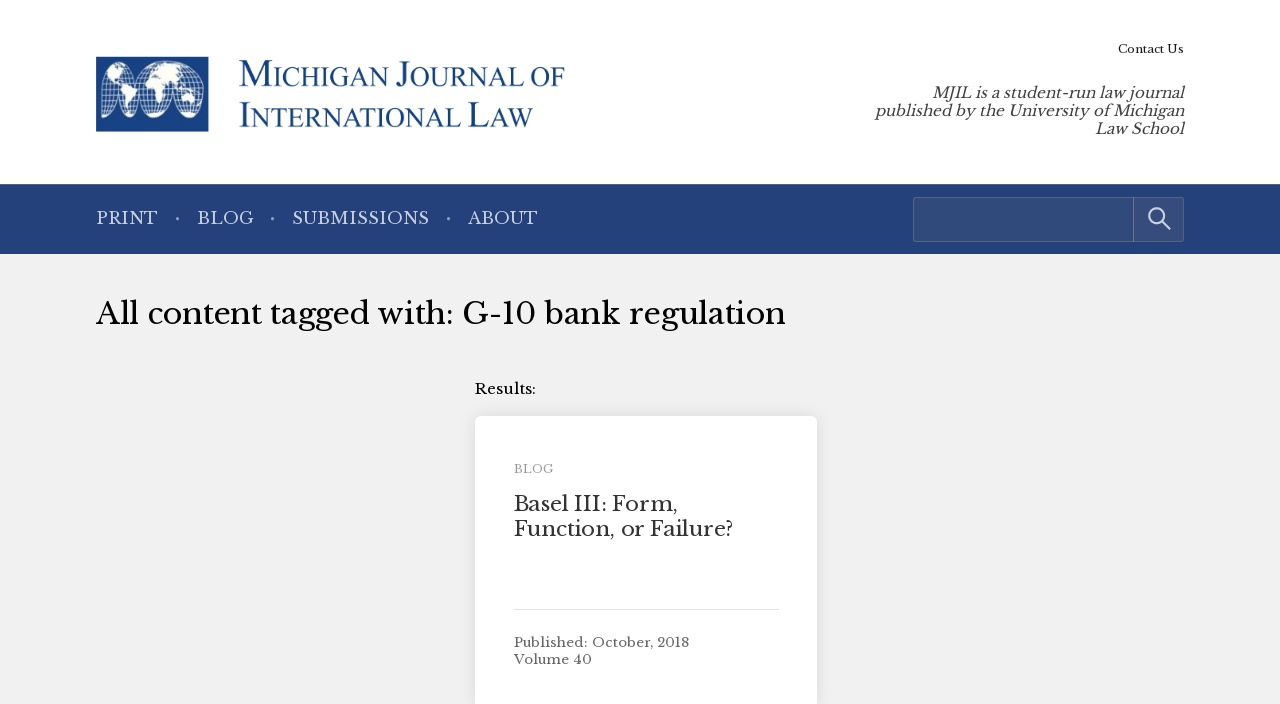

--- FILE ---
content_type: text/html; charset=UTF-8
request_url: https://www.mjilonline.org/tag/g-10-bank-regulation/
body_size: 4568
content:
<!doctype html> <!--[if lt IE 9]><html class="no-js no-svg ie lt-ie9 lt-ie8 lt-ie7" lang="en-US"> <![endif]--> <!--[if IE 9]><html class="no-js no-svg ie ie9 lt-ie9 lt-ie8" lang="en-US"> <![endif]--> <!--[if gt IE 9]><!--><html class="no-js no-svg" lang="en-US"> <!--<![endif]--><head> <script type="text/javascript">(function(H){H.className=H.className.replace(/\bno-js\b/,'js')})(document.documentElement)</script> <meta charset="" /><meta name="description" content="MJIL is a student-run law journal published by the University of Michigan Law School"><meta name="viewport" content="width=device-width, initial-scale=1"><meta http-equiv="Content-Type" content="text/html; charset=UTF-8" /><meta http-equiv="X-UA-Compatible" content="IE=edge"><meta http-equiv="cleartype" content="on" /><link rel="apple-touch-icon" sizes="180x180" href="/wp-content/themes/mjil/assets/favicons/apple-touch-icon.png"><link rel="icon" type="image/png" sizes="32x32" href="/wp-content/themes/mjil/assets/favicons/favicon-32x32.png"><link rel="icon" type="image/png" sizes="16x16" href="/wp-content/themes/mjil/assets/favicons/favicon-16x16.png"><link rel="manifest" href="/wp-content/themes/mjil/assets/favicons/site.webmanifest"><link rel="mask-icon" href="/wp-content/themes/mjil/assets/favicons/safari-pinned-tab.svg" color="#042440"><link rel="shortcut icon" href="/wp-content/themes/mjil/assets/favicons/favicon.ico"><meta name="msapplication-TileColor" content="#042440"><meta name="msapplication-config" content="/wp-content/themes/mjil/assets/favicons/browserconfig.xml"><link rel="author" href="https://www.mjilonline.org/wp-content/themes/mjil/humans.txt" /><link rel="pingback" href="" /><link rel="profile" href="http://gmpg.org/xfn/11">  <script>(function(w,d,s,l,i){w[l]=w[l]||[];w[l].push({'gtm.start':
                    new Date().getTime(),event:'gtm.js'});var f=d.getElementsByTagName(s)[0],
                j=d.createElement(s),dl=l!='dataLayer'?'&l='+l:'';j.async=true;j.src=
                'https://www.googletagmanager.com/gtm.js?id='+i+dl;f.parentNode.insertBefore(j,f);
            })(window,document,'script','dataLayer','GTM-T6PGQFQ');</script> <meta name='robots' content='index, follow, max-image-preview:large, max-snippet:-1, max-video-preview:-1' /><link media="all" href="https://www.mjilonline.org/wp-content/cache/autoptimize/5/css/autoptimize_c85506940e37d954b6c30b5f803ecc58.css" rel="stylesheet"><style media="print">/*# sourceMappingURL=print.css.map */</style><title>G-10 bank regulation Archives - Michigan Journal of International Law</title><link rel="canonical" href="https://www.mjilonline.org/tag/g-10-bank-regulation/" /><meta property="og:locale" content="en_US" /><meta property="og:type" content="article" /><meta property="og:title" content="G-10 bank regulation Archives - Michigan Journal of International Law" /><meta property="og:url" content="https://www.mjilonline.org/tag/g-10-bank-regulation/" /><meta property="og:site_name" content="Michigan Journal of International Law" /><meta name="twitter:card" content="summary_large_image" /> <script type="application/ld+json" class="yoast-schema-graph">{"@context":"https://schema.org","@graph":[{"@type":"CollectionPage","@id":"https://www.mjilonline.org/tag/g-10-bank-regulation/","url":"https://www.mjilonline.org/tag/g-10-bank-regulation/","name":"G-10 bank regulation Archives - Michigan Journal of International Law","isPartOf":{"@id":"https://www.mjilonline.org/#website"},"breadcrumb":{"@id":"https://www.mjilonline.org/tag/g-10-bank-regulation/#breadcrumb"},"inLanguage":"en-US"},{"@type":"BreadcrumbList","@id":"https://www.mjilonline.org/tag/g-10-bank-regulation/#breadcrumb","itemListElement":[{"@type":"ListItem","position":1,"name":"Home","item":"https://www.mjilonline.org/"},{"@type":"ListItem","position":2,"name":"G-10 bank regulation"}]},{"@type":"WebSite","@id":"https://www.mjilonline.org/#website","url":"https://www.mjilonline.org/","name":"Michigan Journal of International Law","description":"MJIL is a student-run law journal published by the University of Michigan Law School","publisher":{"@id":"https://www.mjilonline.org/#organization"},"potentialAction":[{"@type":"SearchAction","target":{"@type":"EntryPoint","urlTemplate":"https://www.mjilonline.org/?s={search_term_string}"},"query-input":{"@type":"PropertyValueSpecification","valueRequired":true,"valueName":"search_term_string"}}],"inLanguage":"en-US"},{"@type":"Organization","@id":"https://www.mjilonline.org/#organization","name":"Michigan Journal of International Law","alternateName":"MJIL","url":"https://www.mjilonline.org/","logo":{"@type":"ImageObject","inLanguage":"en-US","@id":"https://www.mjilonline.org/#/schema/logo/image/","url":"https://www.mjilonline.org/wp-content/uploads/sites/5/2023/03/logo-mjil.png","contentUrl":"https://www.mjilonline.org/wp-content/uploads/sites/5/2023/03/logo-mjil.png","width":589,"height":95,"caption":"Michigan Journal of International Law"},"image":{"@id":"https://www.mjilonline.org/#/schema/logo/image/"}}]}</script> <link rel="alternate" type="application/rss+xml" title="Michigan Journal of International Law &raquo; G-10 bank regulation Tag Feed" href="https://www.mjilonline.org/tag/g-10-bank-regulation/feed/" /> <script type="text/javascript" src="https://www.mjilonline.org/wp-includes/js/jquery/jquery.min.js?ver=3.7.1" id="jquery-core-js"></script> <link rel="https://api.w.org/" href="https://www.mjilonline.org/wp-json/" /><link rel="alternate" title="JSON" type="application/json" href="https://www.mjilonline.org/wp-json/wp/v2/tags/379" /><link rel="EditURI" type="application/rsd+xml" title="RSD" href="https://www.mjilonline.org/xmlrpc.php?rsd" /></head><body class="archive tag tag-g-10-bank-regulation tag-379 wp-custom-logo wp-embed-responsive wp-theme-umls-journals wp-child-theme-mjil"> <noscript><iframe src="https://www.googletagmanager.com/ns.html?id=GTM-T6PGQFQ"
 height="0" width="0" style="display:none;visibility:hidden"></iframe></noscript><header class="pageHeader"><div class="wrap"><div class="pageHeader__wrapInner"><div class="pageHeader__branding"> <a href="https://www.mjilonline.org/" class="custom-logo-link" rel="home"><img width="589" height="95" src="https://www.mjilonline.org/wp-content/uploads/sites/5/2023/03/logo-mjil.png" class="custom-logo" alt="Michigan Journal of International Law" decoding="async" fetchpriority="high" srcset="https://www.mjilonline.org/wp-content/uploads/sites/5/2023/03/logo-mjil.png 589w, https://www.mjilonline.org/wp-content/uploads/sites/5/2023/03/logo-mjil-300x48.png 300w" sizes="(max-width: 589px) 100vw, 589px" /></a></div><div class="pageHeader__actions"> <a href="#main-content" class="visually-hidden focusable">Skip to main content</a> <button class="hamburger hamburger--boring pageHeader__button pageHeader__button--menu" type="button" aria-controls="pageHeader__navContainer" aria-expanded="false" aria-label="Toggle navigation" title="Toggle navigation"> <span class="hamburger-box"> <span class="hamburger-inner"></span> </span> </button></div><div class="pageHeader__strapline"><p>MJIL is a student-run law journal published by the University of Michigan Law School</div></div></div><div class="pageHeader__navContainer" id="pageHeader__navContainer"><nav class="primaryNav"><div class="wrap"><div class="primaryNav__flexContainer"><div class="primaryNav__searchContainer"><form role="search" method="get" id="searchform" class="searchform" action="https://www.mjilonline.org/"><div> <label class="screen-reader-text" for="s">Search for:</label> <input type="text" value="" name="s" id="s" /> <input type="submit" id="searchsubmit" value="Search" /></div></form></div><ul><li class=" menu-item menu-item-type-custom menu-item-object-custom menu-item-55"> <a class="" href="/journal">Print</a></li><li class=" menu-item menu-item-type-post_type menu-item-object-page current_page_parent menu-item-2052"> <a class="" href="https://www.mjilonline.org/blog/">Blog</a></li><li class=" menu-item menu-item-type-post_type menu-item-object-page menu-item-477"> <a class="" href="https://www.mjilonline.org/contact-mjil/submissions/">Submissions</a></li><li class=" menu-item menu-item-type-post_type menu-item-object-page menu-item-476"> <a class="" href="https://www.mjilonline.org/about-us/">About</a></li></ul></div></div></nav><nav class="secondaryNav"><div class="secondaryNav__wrap"><ul><li class=" menu-item menu-item-type-post_type menu-item-object-page menu-item-2055"> <a class="" href="https://www.mjilonline.org/contact-mjil/">Contact Us</a></li></ul></div></nav></div></header><main id="main-content" role="main" data-template="archive.twig"><header class="main__header"><div class="wrap"><div class="main__headerInner"><h1 class="">All content tagged with: G-10 bank regulation</h1></div></div></header><div class="wrap"><h2 class="visually-hidden">Post List</h2><div class="grid  grid--spaced"><div class="col-1/3@tablet-wide"><div class="facetwp-facet facetwp-facet-keyword facetwp-type-search" data-name="keyword" data-type="search"></div><div class="facetwp-facet facetwp-facet-volume facetwp-type-fselect" data-name="volume" data-type="fselect"></div><div class="facetwp-facet facetwp-facet-format facetwp-type-checkboxes" data-name="format" data-type="checkboxes"></div></div><div class="col-2/3@tablet-wide"><div class="facetwp-counts"></div><div class="facetwp-selections"></div><div class="facetwp-template"><h2 class="visually-hidden">Post List</h2><ul class="grid  grid-2-cols  grid-2-cols@tablet-wide  grid-3-cols  grid--stretch-items"><li><div class="box  box--padded"><div class="box__content"><div class="margin-bottom-sm"><span class="box__tag">Blog</span></div><h3 class="h4  box__title"><a href="https://www.mjilonline.org/basel-iii-form-function-or-failure/">Basel III: Form, Function, or Failure?</a></h3></div><div class="meta  box__footer"><ul class="list--unstyled"><li>Published: October, 2018</li><li>Volume 40</li></ul></div></div></li></ul></div> <noscript> </noscript><div class="facetwp-pager"></div></div></div></div></main><footer class="pageFooter"><div class="wrap"><div class="grid  grid--spaced  grid-3-cols"><div class="col-1/4@tablet-wide  pageFooter__disclaimer"><p class="font-xs">This website contains views and opinions published by members of the Journal’s editorial team on issues germane to the Journal’s area of focus. The views expressed on this website and in individual posts represent the views of the post’s author(s) only.</p></div><div class="col-1/2@tablet-wide  pageFooter__links"><ul class="pageFooter__nav"></ul><p class="pageFooter__copyright">&copy; 2026 University of Michigan</p></div><div class="col-1/4@tablet-wide  pageFooter__contact"><p>The Michigan Journal of International Law<br /> S-224 Legal Research<br /> 801 Monroe Street<br /> Ann Arbor, MI 48109-1210</p><p><a href="mailto:mjil@umich.edu">mjil@umich.edu</a></p></div></div></div></footer><div class="pageFooter__branding"> <a href="https://michigan.law.umich.edu"> <img src="https://www.mjilonline.org/wp-content/themes/umls-journals/assets/img/logo-mlaw.svg" alt="Michigan Law"/> </a></div>  <script type="text/javascript">(function () {
      var sz = document.createElement('script');
      sz.type = 'text/javascript';
      sz.async = true;
      sz.src = '//siteimproveanalytics.com/js/siteanalyze_24434.js';
      var s = document.getElementsByTagName('script')[0];
      s.parentNode.insertBefore(sz, s);
    })();</script> <script type="speculationrules">{"prefetch":[{"source":"document","where":{"and":[{"href_matches":"/*"},{"not":{"href_matches":["/wp-*.php","/wp-admin/*","/wp-content/uploads/sites/5/*","/wp-content/*","/wp-content/plugins/*","/wp-content/themes/mjil/*","/wp-content/themes/umls-journals/*","/*\\?(.+)"]}},{"not":{"selector_matches":"a[rel~=\"nofollow\"]"}},{"not":{"selector_matches":".no-prefetch, .no-prefetch a"}}]},"eagerness":"conservative"}]}</script> <noscript><style>.lazyload{display:none;}</style></noscript><script data-noptimize="1">window.lazySizesConfig=window.lazySizesConfig||{};window.lazySizesConfig.loadMode=1;</script><script async data-noptimize="1" src='https://www.mjilonline.org/wp-content/plugins/autoptimize/classes/external/js/lazysizes.min.js?ao_version=3.1.14'></script><script type="text/javascript" id="jquery.wp-smartcrop-js-extra">var wpsmartcrop_options = {"focus_mode":"power-lines"};
//# sourceURL=jquery.wp-smartcrop-js-extra</script> <script>window.FWP_JSON = {"prefix":"_","no_results_text":"No results found","ajaxurl":"https:\/\/www.mjilonline.org\/wp-json\/facetwp\/v1\/refresh","nonce":"e02a6a8d39","preload_data":{"facets":{"keyword":"<span class=\"facetwp-input-wrap\"><i class=\"facetwp-icon\"><\/i><input type=\"text\" class=\"facetwp-search\" value=\"\" placeholder=\"Enter keywords\" autocomplete=\"off\" \/><\/span>","volume":"<select class=\"facetwp-dropdown\" multiple=\"multiple\"><option value=\"\">Any<\/option><option value=\"vol40\" data-counter=\"1\" class=\"d0\">Volume 40<\/option><\/select>","format":"<div class=\"facetwp-checkbox\" data-value=\"blog\"><span class=\"facetwp-display-value\">Blog<\/span><span class=\"facetwp-counter\">(1)<\/span><\/div>"},"template":"","settings":{"debug":"Enable debug mode in [Settings > FacetWP > Settings]","pager":{"page":1,"per_page":10,"total_rows":1,"total_rows_unfiltered":1,"total_pages":1},"num_choices":{"volume":1,"format":1},"labels":{"keyword":"Keyword","volume":"Volume\/Issue","format":"Format"},"keyword":{"auto_refresh":"no"},"volume":{"placeholder":"Any","overflowText":"{n} selected","searchText":"Search","noResultsText":"No results found","operator":"or"},"format":{"show_expanded":"no"},"places":"place-class"},"pager":"<div class=\"facetwp-pager\"><\/div>","counts":1},"expand":"[+]","collapse":"[-]"};
window.FWP_HTTP = {"get":[],"uri":"tag\/g-10-bank-regulation","url_vars":[]};</script> <script defer src="https://www.mjilonline.org/wp-content/cache/autoptimize/5/js/autoptimize_22a66c45aa917563cf83e0d6d0c0445a.js"></script><script>(function(){function c(){var b=a.contentDocument||a.contentWindow.document;if(b){var d=b.createElement('script');d.innerHTML="window.__CF$cv$params={r:'9c31ef02c8183337',t:'MTc2OTI4MjkwMy4wMDAwMDA='};var a=document.createElement('script');a.nonce='';a.src='/cdn-cgi/challenge-platform/scripts/jsd/main.js';document.getElementsByTagName('head')[0].appendChild(a);";b.getElementsByTagName('head')[0].appendChild(d)}}if(document.body){var a=document.createElement('iframe');a.height=1;a.width=1;a.style.position='absolute';a.style.top=0;a.style.left=0;a.style.border='none';a.style.visibility='hidden';document.body.appendChild(a);if('loading'!==document.readyState)c();else if(window.addEventListener)document.addEventListener('DOMContentLoaded',c);else{var e=document.onreadystatechange||function(){};document.onreadystatechange=function(b){e(b);'loading'!==document.readyState&&(document.onreadystatechange=e,c())}}}})();</script></body></html>

--- FILE ---
content_type: text/css
request_url: https://www.mjilonline.org/wp-content/cache/autoptimize/5/css/autoptimize_c85506940e37d954b6c30b5f803ecc58.css
body_size: 15583
content:
@import url("https://fonts.googleapis.com/css2?family=Libre+Baskerville:wght@400;700&display=swap");
img:is([sizes=auto i],[sizes^="auto," i]){contain-intrinsic-size:3000px 1500px}
:root{--wp-block-synced-color:#7a00df;--wp-block-synced-color--rgb:122,0,223;--wp-bound-block-color:var(--wp-block-synced-color);--wp-editor-canvas-background:#ddd;--wp-admin-theme-color:#007cba;--wp-admin-theme-color--rgb:0,124,186;--wp-admin-theme-color-darker-10:#006ba1;--wp-admin-theme-color-darker-10--rgb:0,107,160.5;--wp-admin-theme-color-darker-20:#005a87;--wp-admin-theme-color-darker-20--rgb:0,90,135;--wp-admin-border-width-focus:2px}@media (min-resolution:192dpi){:root{--wp-admin-border-width-focus:1.5px}}.wp-element-button{cursor:pointer}:root .has-very-light-gray-background-color{background-color:#eee}:root .has-very-dark-gray-background-color{background-color:#313131}:root .has-very-light-gray-color{color:#eee}:root .has-very-dark-gray-color{color:#313131}:root .has-vivid-green-cyan-to-vivid-cyan-blue-gradient-background{background:linear-gradient(135deg,#00d084,#0693e3)}:root .has-purple-crush-gradient-background{background:linear-gradient(135deg,#34e2e4,#4721fb 50%,#ab1dfe)}:root .has-hazy-dawn-gradient-background{background:linear-gradient(135deg,#faaca8,#dad0ec)}:root .has-subdued-olive-gradient-background{background:linear-gradient(135deg,#fafae1,#67a671)}:root .has-atomic-cream-gradient-background{background:linear-gradient(135deg,#fdd79a,#004a59)}:root .has-nightshade-gradient-background{background:linear-gradient(135deg,#330968,#31cdcf)}:root .has-midnight-gradient-background{background:linear-gradient(135deg,#020381,#2874fc)}:root{--wp--preset--font-size--normal:16px;--wp--preset--font-size--huge:42px}.has-regular-font-size{font-size:1em}.has-larger-font-size{font-size:2.625em}.has-normal-font-size{font-size:var(--wp--preset--font-size--normal)}.has-huge-font-size{font-size:var(--wp--preset--font-size--huge)}.has-text-align-center{text-align:center}.has-text-align-left{text-align:left}.has-text-align-right{text-align:right}.has-fit-text{white-space:nowrap!important}#end-resizable-editor-section{display:none}.aligncenter{clear:both}.items-justified-left{justify-content:flex-start}.items-justified-center{justify-content:center}.items-justified-right{justify-content:flex-end}.items-justified-space-between{justify-content:space-between}.screen-reader-text{border:0;clip-path:inset(50%);height:1px;margin:-1px;overflow:hidden;padding:0;position:absolute;width:1px;word-wrap:normal!important}.screen-reader-text:focus{background-color:#ddd;clip-path:none;color:#444;display:block;font-size:1em;height:auto;left:5px;line-height:normal;padding:15px 23px 14px;text-decoration:none;top:5px;width:auto;z-index:100000}html :where(.has-border-color){border-style:solid}html :where([style*=border-top-color]){border-top-style:solid}html :where([style*=border-right-color]){border-right-style:solid}html :where([style*=border-bottom-color]){border-bottom-style:solid}html :where([style*=border-left-color]){border-left-style:solid}html :where([style*=border-width]){border-style:solid}html :where([style*=border-top-width]){border-top-style:solid}html :where([style*=border-right-width]){border-right-style:solid}html :where([style*=border-bottom-width]){border-bottom-style:solid}html :where([style*=border-left-width]){border-left-style:solid}html :where(img[class*=wp-image-]){height:auto;max-width:100%}:where(figure){margin:0 0 1em}html :where(.is-position-sticky){--wp-admin--admin-bar--position-offset:var(--wp-admin--admin-bar--height,0px)}@media screen and (max-width:600px){html :where(.is-position-sticky){--wp-admin--admin-bar--position-offset:0px}}
:root{--wp--preset--aspect-ratio--square:1;--wp--preset--aspect-ratio--4-3:4/3;--wp--preset--aspect-ratio--3-4:3/4;--wp--preset--aspect-ratio--3-2:3/2;--wp--preset--aspect-ratio--2-3:2/3;--wp--preset--aspect-ratio--16-9:16/9;--wp--preset--aspect-ratio--9-16:9/16;--wp--preset--color--black:#000;--wp--preset--color--cyan-bluish-gray:#abb8c3;--wp--preset--color--white:#fff;--wp--preset--color--pale-pink:#f78da7;--wp--preset--color--vivid-red:#cf2e2e;--wp--preset--color--luminous-vivid-orange:#ff6900;--wp--preset--color--luminous-vivid-amber:#fcb900;--wp--preset--color--light-green-cyan:#7bdcb5;--wp--preset--color--vivid-green-cyan:#00d084;--wp--preset--color--pale-cyan-blue:#8ed1fc;--wp--preset--color--vivid-cyan-blue:#0693e3;--wp--preset--color--vivid-purple:#9b51e0;--wp--preset--gradient--vivid-cyan-blue-to-vivid-purple:linear-gradient(135deg,#0693e3 0%,#9b51e0 100%);--wp--preset--gradient--light-green-cyan-to-vivid-green-cyan:linear-gradient(135deg,#7adcb4 0%,#00d082 100%);--wp--preset--gradient--luminous-vivid-amber-to-luminous-vivid-orange:linear-gradient(135deg,#fcb900 0%,#ff6900 100%);--wp--preset--gradient--luminous-vivid-orange-to-vivid-red:linear-gradient(135deg,#ff6900 0%,#cf2e2e 100%);--wp--preset--gradient--very-light-gray-to-cyan-bluish-gray:linear-gradient(135deg,#eee 0%,#a9b8c3 100%);--wp--preset--gradient--cool-to-warm-spectrum:linear-gradient(135deg,#4aeadc 0%,#9778d1 20%,#cf2aba 40%,#ee2c82 60%,#fb6962 80%,#fef84c 100%);--wp--preset--gradient--blush-light-purple:linear-gradient(135deg,#ffceec 0%,#9896f0 100%);--wp--preset--gradient--blush-bordeaux:linear-gradient(135deg,#fecda5 0%,#fe2d2d 50%,#6b003e 100%);--wp--preset--gradient--luminous-dusk:linear-gradient(135deg,#ffcb70 0%,#c751c0 50%,#4158d0 100%);--wp--preset--gradient--pale-ocean:linear-gradient(135deg,#fff5cb 0%,#b6e3d4 50%,#33a7b5 100%);--wp--preset--gradient--electric-grass:linear-gradient(135deg,#caf880 0%,#71ce7e 100%);--wp--preset--gradient--midnight:linear-gradient(135deg,#020381 0%,#2874fc 100%);--wp--preset--font-size--small:.9rem;--wp--preset--font-size--medium:1rem;--wp--preset--font-size--large:1.125rem;--wp--preset--font-size--x-large:1.25rem;--wp--preset--spacing--20:.44rem;--wp--preset--spacing--30:.67rem;--wp--preset--spacing--40:1rem;--wp--preset--spacing--50:1.5rem;--wp--preset--spacing--60:2.25rem;--wp--preset--spacing--70:3.38rem;--wp--preset--spacing--80:5.06rem;--wp--preset--shadow--natural:6px 6px 9px rgba(0,0,0,.2);--wp--preset--shadow--deep:12px 12px 50px rgba(0,0,0,.4);--wp--preset--shadow--sharp:6px 6px 0px rgba(0,0,0,.2);--wp--preset--shadow--outlined:6px 6px 0px -3px #fff,6px 6px #000;--wp--preset--shadow--crisp:6px 6px 0px #000}:where(body){margin:0}.wp-site-blocks>.alignleft{float:left;margin-right:2em}.wp-site-blocks>.alignright{float:right;margin-left:2em}.wp-site-blocks>.aligncenter{justify-content:center;margin-left:auto;margin-right:auto}:where(.is-layout-flex){gap:.5em}:where(.is-layout-grid){gap:.5em}.is-layout-flow>.alignleft{float:left;margin-inline-start:0;margin-inline-end:2em}.is-layout-flow>.alignright{float:right;margin-inline-start:2em;margin-inline-end:0}.is-layout-flow>.aligncenter{margin-left:auto !important;margin-right:auto !important}.is-layout-constrained>.alignleft{float:left;margin-inline-start:0;margin-inline-end:2em}.is-layout-constrained>.alignright{float:right;margin-inline-start:2em;margin-inline-end:0}.is-layout-constrained>.aligncenter{margin-left:auto !important;margin-right:auto !important}.is-layout-constrained>:where(:not(.alignleft):not(.alignright):not(.alignfull)){margin-left:auto !important;margin-right:auto !important}body .is-layout-flex{display:flex}.is-layout-flex{flex-wrap:wrap;align-items:center}.is-layout-flex>:is(*,div){margin:0}body .is-layout-grid{display:grid}.is-layout-grid>:is(*,div){margin:0}body{padding-top:0;padding-right:0;padding-bottom:0;padding-left:0}a:where(:not(.wp-element-button)){text-decoration:underline}:root :where(.wp-element-button,.wp-block-button__link){background-color:#32373c;border-width:0;color:#fff;font-family:inherit;font-size:inherit;font-style:inherit;font-weight:inherit;letter-spacing:inherit;line-height:inherit;padding-top:calc(0.667em + 2px);padding-right:calc(1.333em + 2px);padding-bottom:calc(0.667em + 2px);padding-left:calc(1.333em + 2px);text-decoration:none;text-transform:inherit}.has-black-color{color:var(--wp--preset--color--black) !important}.has-cyan-bluish-gray-color{color:var(--wp--preset--color--cyan-bluish-gray) !important}.has-white-color{color:var(--wp--preset--color--white) !important}.has-pale-pink-color{color:var(--wp--preset--color--pale-pink) !important}.has-vivid-red-color{color:var(--wp--preset--color--vivid-red) !important}.has-luminous-vivid-orange-color{color:var(--wp--preset--color--luminous-vivid-orange) !important}.has-luminous-vivid-amber-color{color:var(--wp--preset--color--luminous-vivid-amber) !important}.has-light-green-cyan-color{color:var(--wp--preset--color--light-green-cyan) !important}.has-vivid-green-cyan-color{color:var(--wp--preset--color--vivid-green-cyan) !important}.has-pale-cyan-blue-color{color:var(--wp--preset--color--pale-cyan-blue) !important}.has-vivid-cyan-blue-color{color:var(--wp--preset--color--vivid-cyan-blue) !important}.has-vivid-purple-color{color:var(--wp--preset--color--vivid-purple) !important}.has-black-background-color{background-color:var(--wp--preset--color--black) !important}.has-cyan-bluish-gray-background-color{background-color:var(--wp--preset--color--cyan-bluish-gray) !important}.has-white-background-color{background-color:var(--wp--preset--color--white) !important}.has-pale-pink-background-color{background-color:var(--wp--preset--color--pale-pink) !important}.has-vivid-red-background-color{background-color:var(--wp--preset--color--vivid-red) !important}.has-luminous-vivid-orange-background-color{background-color:var(--wp--preset--color--luminous-vivid-orange) !important}.has-luminous-vivid-amber-background-color{background-color:var(--wp--preset--color--luminous-vivid-amber) !important}.has-light-green-cyan-background-color{background-color:var(--wp--preset--color--light-green-cyan) !important}.has-vivid-green-cyan-background-color{background-color:var(--wp--preset--color--vivid-green-cyan) !important}.has-pale-cyan-blue-background-color{background-color:var(--wp--preset--color--pale-cyan-blue) !important}.has-vivid-cyan-blue-background-color{background-color:var(--wp--preset--color--vivid-cyan-blue) !important}.has-vivid-purple-background-color{background-color:var(--wp--preset--color--vivid-purple) !important}.has-black-border-color{border-color:var(--wp--preset--color--black) !important}.has-cyan-bluish-gray-border-color{border-color:var(--wp--preset--color--cyan-bluish-gray) !important}.has-white-border-color{border-color:var(--wp--preset--color--white) !important}.has-pale-pink-border-color{border-color:var(--wp--preset--color--pale-pink) !important}.has-vivid-red-border-color{border-color:var(--wp--preset--color--vivid-red) !important}.has-luminous-vivid-orange-border-color{border-color:var(--wp--preset--color--luminous-vivid-orange) !important}.has-luminous-vivid-amber-border-color{border-color:var(--wp--preset--color--luminous-vivid-amber) !important}.has-light-green-cyan-border-color{border-color:var(--wp--preset--color--light-green-cyan) !important}.has-vivid-green-cyan-border-color{border-color:var(--wp--preset--color--vivid-green-cyan) !important}.has-pale-cyan-blue-border-color{border-color:var(--wp--preset--color--pale-cyan-blue) !important}.has-vivid-cyan-blue-border-color{border-color:var(--wp--preset--color--vivid-cyan-blue) !important}.has-vivid-purple-border-color{border-color:var(--wp--preset--color--vivid-purple) !important}.has-vivid-cyan-blue-to-vivid-purple-gradient-background{background:var(--wp--preset--gradient--vivid-cyan-blue-to-vivid-purple) !important}.has-light-green-cyan-to-vivid-green-cyan-gradient-background{background:var(--wp--preset--gradient--light-green-cyan-to-vivid-green-cyan) !important}.has-luminous-vivid-amber-to-luminous-vivid-orange-gradient-background{background:var(--wp--preset--gradient--luminous-vivid-amber-to-luminous-vivid-orange) !important}.has-luminous-vivid-orange-to-vivid-red-gradient-background{background:var(--wp--preset--gradient--luminous-vivid-orange-to-vivid-red) !important}.has-very-light-gray-to-cyan-bluish-gray-gradient-background{background:var(--wp--preset--gradient--very-light-gray-to-cyan-bluish-gray) !important}.has-cool-to-warm-spectrum-gradient-background{background:var(--wp--preset--gradient--cool-to-warm-spectrum) !important}.has-blush-light-purple-gradient-background{background:var(--wp--preset--gradient--blush-light-purple) !important}.has-blush-bordeaux-gradient-background{background:var(--wp--preset--gradient--blush-bordeaux) !important}.has-luminous-dusk-gradient-background{background:var(--wp--preset--gradient--luminous-dusk) !important}.has-pale-ocean-gradient-background{background:var(--wp--preset--gradient--pale-ocean) !important}.has-electric-grass-gradient-background{background:var(--wp--preset--gradient--electric-grass) !important}.has-midnight-gradient-background{background:var(--wp--preset--gradient--midnight) !important}.has-small-font-size{font-size:var(--wp--preset--font-size--small) !important}.has-medium-font-size{font-size:var(--wp--preset--font-size--medium) !important}.has-large-font-size{font-size:var(--wp--preset--font-size--large) !important}.has-x-large-font-size{font-size:var(--wp--preset--font-size--x-large) !important}
img.wpsmartcrop-image{opacity:0;transition:opacity .2s;overflow:hidden;o-object-fit:cover;object-fit:cover}img.wpsmartcrop-image.wpsmartcrop-rendered{opacity:1}img.wpsmartcrop-image+div.wpsmartcrop-overlay{position:absolute;margin:0;padding:0;overflow:hidden;opacity:0;transition:opacity .2s}img.wpsmartcrop-image+div.wpsmartcrop-overlay.wpsmartcrop-overlay-rendered{opacity:1}img.wpsmartcrop-image+div.wpsmartcrop-overlay img{position:absolute;top:auto;right:auto;bottom:auto;left:auto;margin:0;padding:0;overflow:hidden;min-width:0;max-width:none;min-height:0;max-height:none;width:auto;height:auto}
@charset "UTF-8";
/*! normalize.css v8.0.1 | MIT License | github.com/necolas/normalize.css */
html{line-height:1.15;-webkit-text-size-adjust:100%}body{margin:0}main{display:block}h1{font-size:2em;margin:.67em 0}hr{box-sizing:content-box;height:0;overflow:visible}pre{font-family:monospace,monospace;font-size:1em}a{background-color:transparent}abbr[title]{border-bottom:none;text-decoration:underline;-webkit-text-decoration:underline dotted;text-decoration:underline dotted}b,strong{font-weight:bolder}code,kbd,samp{font-family:monospace,monospace;font-size:1em}small{font-size:80%}sub,sup{font-size:75%;line-height:0;position:relative;vertical-align:baseline}sub{bottom:-.25em}sup{top:-.5em}img{border-style:none}button,input,optgroup,select,textarea{font-family:inherit;font-size:100%;line-height:1.15;margin:0}button,input{overflow:visible}button,select{text-transform:none}button,[type=button],[type=reset],[type=submit]{-webkit-appearance:button}button::-moz-focus-inner,[type=button]::-moz-focus-inner,[type=reset]::-moz-focus-inner,[type=submit]::-moz-focus-inner{border-style:none;padding:0}button:-moz-focusring,[type=button]:-moz-focusring,[type=reset]:-moz-focusring,[type=submit]:-moz-focusring{outline:1px dotted ButtonText}fieldset{padding:.35em .75em .625em}legend{box-sizing:border-box;color:inherit;display:table;max-width:100%;padding:0;white-space:normal}progress{vertical-align:baseline}textarea{overflow:auto}[type=checkbox],[type=radio]{box-sizing:border-box;padding:0}[type=number]::-webkit-inner-spin-button,[type=number]::-webkit-outer-spin-button{height:auto}[type=search]{-webkit-appearance:textfield;outline-offset:-2px}[type=search]::-webkit-search-decoration{-webkit-appearance:none}::-webkit-file-upload-button{-webkit-appearance:button;font:inherit}details{display:block}summary{display:list-item}template{display:none}[hidden]{display:none}html{-webkit-text-decoration-skip:ink;text-decoration-skip-ink:auto;font-size:95%;-webkit-font-smoothing:antialiased}@media (max-width:280px){html{font-size:90%}}@media (min-width:75em) and (min-height:45em){html{font-size:105%}}@media (min-width:110em) and (min-height:50em){html{font-size:110%}}@media (min-width:120em) and (min-height:60em){html{font-size:120%}}body{font-family:"Libre Baskerville",Georgia,Times,"Times New Roman",serif;line-height:2;color:#000;background:#f1f1f1;font-weight:300;tap-highlight-color:rgba(255,218,0,.25)}::-moz-selection{background:rgba(36,65,124,.2)}::selection{background:rgba(36,65,124,.2)}a{color:#24417c;cursor:pointer;text-decoration-thickness:.1em}a:hover,a:focus{color:#24417c}a img{border:0}a[href^=mailto],.url{word-break:break-word}p a:not([class]){color:#24417c;text-decoration:none;font-weight:700;border-bottom:.15em solid #24417c}h1,.h1,h2,.h2,h3,.h3,h4,.h4,h5,.h5,h6,.h6{line-height:1.2;font-weight:400;letter-spacing:-.01em}h1{margin:2rem 0 2.5rem}h2,h3,h4,h5,h6{margin:4rem 0 2rem}h5,h6{font-weight:700}h1+h2,h2+h3,h3+h4,h4+h5,h5+h6{margin-top:0}h1,.h1{font-size:1.8rem}h2,.h2{font-size:1.6rem}h3,.h3{font-size:1.4rem}h4,.h4{font-size:1.25rem}h5,.h5{font-size:1.125rem}h6,.h6{font-size:1rem}@media (min-width:60rem) and (min-height:40rem){h1,.h1{font-size:1.8rem}h2,.h2{font-size:1.6rem}h3,.h3{font-size:1.4rem}h4,.h4{font-size:1.25rem}h5,.h5{font-size:1.125rem}h6,.h6{font-size:1rem}}p{margin:0 0 1.5em}p:empty{margin:0}acronym,abbr{border-bottom:1px dotted #333}strong,.strong{font-weight:700}i{font-style:normal}em{font-style:italic}li{margin-bottom:.5rem}ul{margin:0 0 1.5rem;list-style-type:square;-webkit-padding-start:1.5em;padding-inline-start:1.5em}ol{margin:0 0 1.5rem;-webkit-padding-start:2em;padding-inline-start:2em}nav ul{list-style:none;padding:0}nav a{text-decoration:none}dl{margin:0 0 1.5rem}dt{font-weight:700}dd{margin:0}hr{clear:both;height:.1rem;border:0 !important;background:#ccc;margin:4rem auto}img{display:block;max-width:100%;height:auto;width:auto}iframe{max-width:100%}figure{position:relative;margin:0 0 2rem}figure:where(:not(.is-resized)) img{width:100%}figcaption{margin:0;padding:.5rem .75rem;font-size:.8rem;background:#fff;color:#000;box-shadow:0 .1rem .1rem rgba(0,0,0,.05),0 0 .5rem rgba(0,0,0,.05)}figcaption p:last-child{margin-bottom:0}pre{clear:both;font-size:.9em;line-height:1.5;margin:1.5rem 0;padding:1em;-moz-tab-size:2;-o-tab-size:2;tab-size:2;background:#000;color:#fff;max-width:100%;overflow:auto}pre::-moz-selection{background:rgba(36,65,124,.75);color:#fff}pre::selection{background:rgba(36,65,124,.75);color:#fff}code{display:inline-block;line-height:1.5;font-size:.8em;background:rgba(36,65,124,.05);padding:0 .2em;color:#24417c;border:1px rgba(36,65,124,.25) solid;border-radius:.2em}table{font-size:.7em;width:100%;margin:0 0 2rem;border-spacing:0;border-collapse:collapse;line-height:1.5}caption{text-align:start}thead{border-bottom:2px solid #1b1d1f}thead td,thead th{background:#fff;vertical-align:bottom}tr{background:rgba(255,255,255,.25);border-bottom:1px solid #e4e4e4}tr:nth-child(even){background:rgba(255,255,255,.5)}td,th{padding:1em}th{color:#1b1d1f;font-weight:700;text-align:start}td{vertical-align:top}.intro,.is-style-intro{font-size:1.125rem;line-height:1.5;max-width:40rem}@media (min-width:60rem) and (min-height:40rem){.intro,.is-style-intro{font-size:1.25rem}}.font-7xl{font-size:3rem !important}.font-6xl{font-size:2.5rem !important}.font-5xl{font-size:2.25rem !important}.font-4xl{font-size:1.8rem !important}.font-3xl{font-size:1.6rem !important}.font-2xl{font-size:1.4rem !important}.font-xl{font-size:1.25rem !important}.font-lg{font-size:1.125rem !important}.font-md{font-size:1rem !important}.font-sm{font-size:.9rem !important}.font-xs{font-size:.8rem !important}.font-2xs{font-size:.7rem !important}.font-3xs{font-size:.6rem !important}.font-primary{font-family:"Libre Baskerville",Georgia,Times,"Times New Roman",serif}main p:not([class]),article p:not([class]){max-width:40rem}main ul:not([class]),main ol:not([class]),article ul:not([class]),article ol:not([class]){max-width:calc(40rem - 1.5em)}hgroup,.hgroup{margin:0 0 2rem}hgroup h1,hgroup .h1,hgroup h2,hgroup .h2,hgroup h3,hgroup .h3,hgroup h4,hgroup .h4,hgroup h5,hgroup .h5,hgroup h6,hgroup .h6,.hgroup h1,.hgroup .h1,.hgroup h2,.hgroup .h2,.hgroup h3,.hgroup .h3,.hgroup h4,.hgroup .h4,.hgroup h5,.hgroup .h5,.hgroup h6,.hgroup .h6{margin:0 0 .5rem}.link--pointy{text-decoration:none;text-decoration-thickness:.05rem}.link--pointy:after{content:" →"}.link--pointy:hover,.link--pointy:focus{text-decoration:underline}.link--pointy:hover:after,.link--pointy:focus:after{-webkit-transform:translateX(.2em);transform:translateX(.2em)}.link-access,.visually-hidden,.screen-reader-text{display:block;position:absolute;left:-9999em;clip:rect(0 0 0 0)}.link-access:focus,.visually-hidden:focus,.screen-reader-text:focus{position:static;left:auto;clip:none}input[type=text],input[type=password],input[type=number],input[type=email],input[type=tel],input[type=search],input[type=date],input[type=time],textarea,select{width:100%;max-width:15em;font-size:1.1em;padding:.6125em .75em;background:#fff;border:1px solid #e4e4e4;box-sizing:border-box;border-radius:0;box-shadow:none;-webkit-appearance:none;-moz-appearance:none;appearance:none}input[type=text]:focus,input[type=password]:focus,input[type=number]:focus,input[type=email]:focus,input[type=tel]:focus,input[type=search]:focus,input[type=date]:focus,input[type=time]:focus,textarea:focus,select:focus{outline:none;border-color:rgba(36,65,124,.85)}select{-webkit-appearance:none;-moz-appearance:none;appearance:none;background:#fff url("/wp-content/themes/umls-journals/assets/img/icon-chevron-down-primary.svg") no-repeat right .75em center;background-size:.75em;padding-right:3em}select::-ms-expand{display:none}legend{color:#24417c;margin-bottom:.5rem}[class^=grid]{display:flex;flex-wrap:wrap;padding:0;margin:0 -.75rem}[class^=grid]>*{list-style-type:none;box-sizing:border-box;width:100%;padding:0 .75rem}[class^=grid]:before,[class^=grid]:after{display:none}@media (min-width:40rem){.grid--spaced{margin:0 -1.5rem}.grid--spaced>*{padding:0 1.5rem}}@media (min-width:1em){.grid--compact{margin:0 -.5rem}.grid--compact>*{padding:0 .5rem}}.grid--flush{margin:0}.grid--flush>*{padding:0}.grid--heightmatch{display:flex;flex-wrap:wrap}.grid--heightmatch>*{display:flex}.grid--heightmatch:before,.grid--heightmatch:after{display:none}.grid--stretch-items>*{display:flex}[class^=col-]{display:block;float:left;clear:none}[class^=grid] [class^=col-]{clear:none !important}@media (min-width:30rem){.grid-2-cols>*{width:50%}.col-1\/2{width:50%}}@media (min-width:50rem){.grid-3-cols>*{width:33.3323333333%}.col-1\/3{width:33.3323333333%}.col-2\/3{width:66.6656666667%}}@media (min-width:30rem){.grid-4-cols>*{width:50%}}@media (min-width:65rem){.grid-4-cols>*{width:25%}.col-1\/4{width:25%}.col-3\/4{width:75%}}@media (min-width:30rem){.grid-5-cols>*{width:50%}}@media (min-width:50rem){.grid-5-cols>*{width:33.3323333333%}}@media (min-width:65rem){.grid-5-cols>*{width:20%}.col-1\/5{width:20%}.col-2\/5{width:40%}.col-3\/5{width:60%}.col-4\/5{width:80%}}@media (min-width:20rem){.grid-2-cols\@mobile>*{width:50%}.col-1\/2\@mobile{width:50%}.col-1\/2\@mobile{width:50%}.grid-3-cols\@mobile>*{width:33.3323333333%}.col-1\/3\@mobile{width:33.3323333333%}.col-2\/3\@mobile{width:66.6656666667%}.grid-4-cols\@mobile>*{width:25%}.col-1\/4\@mobile{width:25%}.col-3\/4\@mobile{width:75%}.grid-5-cols\@mobile>*{width:20%}.col-1\/5\@mobile{width:20%}.col-2\/5\@mobile{width:40%}.col-3\/5\@mobile{width:60%}.col-4\/5\@mobile{width:80%}.grid-6-cols\@mobile>*{width:16.6656666667%}.col-1\/6\@mobile{width:16.6656666667%}.col-5\/6\@mobile{width:83.3323333333%}.col-full\@mobile{width:100%}}@media (min-width:35rem){.grid-2-cols\@mobile-wide>*{width:50%}.col-1\/2\@mobile-wide{width:50%}.col-1\/2\@mobile-wide{width:50%}.grid-3-cols\@mobile-wide>*{width:33.3323333333%}.col-1\/3\@mobile-wide{width:33.3323333333%}.col-2\/3\@mobile-wide{width:66.6656666667%}.grid-4-cols\@mobile-wide>*{width:25%}.col-1\/4\@mobile-wide{width:25%}.col-3\/4\@mobile-wide{width:75%}.grid-5-cols\@mobile-wide>*{width:20%}.col-1\/5\@mobile-wide{width:20%}.col-2\/5\@mobile-wide{width:40%}.col-3\/5\@mobile-wide{width:60%}.col-4\/5\@mobile-wide{width:80%}.grid-6-cols\@mobile-wide>*{width:16.6656666667%}.col-1\/6\@mobile-wide{width:16.6656666667%}.col-5\/6\@mobile-wide{width:83.3323333333%}.col-full\@mobile-wide{width:100%}}@media (min-width:47.5rem){.grid-2-cols\@tablet>*{width:50%}.col-1\/2\@tablet{width:50%}.col-1\/2\@tablet{width:50%}.grid-3-cols\@tablet>*{width:33.3323333333%}.col-1\/3\@tablet{width:33.3323333333%}.col-2\/3\@tablet{width:66.6656666667%}.grid-4-cols\@tablet>*{width:25%}.col-1\/4\@tablet{width:25%}.col-3\/4\@tablet{width:75%}.grid-5-cols\@tablet>*{width:20%}.col-1\/5\@tablet{width:20%}.col-2\/5\@tablet{width:40%}.col-3\/5\@tablet{width:60%}.col-4\/5\@tablet{width:80%}.grid-6-cols\@tablet>*{width:16.6656666667%}.col-1\/6\@tablet{width:16.6656666667%}.col-5\/6\@tablet{width:83.3323333333%}.col-full\@tablet{width:100%}}@media (min-width:65rem){.grid-2-cols\@tablet-wide>*{width:50%}.col-1\/2\@tablet-wide{width:50%}.col-1\/2\@tablet-wide{width:50%}.grid-3-cols\@tablet-wide>*{width:33.3323333333%}.col-1\/3\@tablet-wide{width:33.3323333333%}.col-2\/3\@tablet-wide{width:66.6656666667%}.grid-4-cols\@tablet-wide>*{width:25%}.col-1\/4\@tablet-wide{width:25%}.col-3\/4\@tablet-wide{width:75%}.grid-5-cols\@tablet-wide>*{width:20%}.col-1\/5\@tablet-wide{width:20%}.col-2\/5\@tablet-wide{width:40%}.col-3\/5\@tablet-wide{width:60%}.col-4\/5\@tablet-wide{width:80%}.grid-6-cols\@tablet-wide>*{width:16.6656666667%}.col-1\/6\@tablet-wide{width:16.6656666667%}.col-5\/6\@tablet-wide{width:83.3323333333%}.col-full\@tablet-wide{width:100%}}@media (min-width:85rem){.grid-2-cols\@desktop>*{width:50%}.col-1\/2\@desktop{width:50%}.col-1\/2\@desktop{width:50%}.grid-3-cols\@desktop>*{width:33.3323333333%}.col-1\/3\@desktop{width:33.3323333333%}.col-2\/3\@desktop{width:66.6656666667%}.grid-4-cols\@desktop>*{width:25%}.col-1\/4\@desktop{width:25%}.col-3\/4\@desktop{width:75%}.grid-5-cols\@desktop>*{width:20%}.col-1\/5\@desktop{width:20%}.col-2\/5\@desktop{width:40%}.col-3\/5\@desktop{width:60%}.col-4\/5\@desktop{width:80%}.grid-6-cols\@desktop>*{width:16.6656666667%}.col-1\/6\@desktop{width:16.6656666667%}.col-5\/6\@desktop{width:83.3323333333%}.col-full\@desktop{width:100%}}.col-full{width:100%}html,body{overflow-x:hidden}main{position:relative;z-index:1}main:after{content:"";display:table;clear:both}section{margin:0 0 4rem}section:first-child{margin-top:0}.wrap{margin:0 auto;padding:0 1.2rem;max-width:70rem}@media (min-width:40rem){.wrap{padding:0 2.4rem}}@media (min-width:65rem){.wrap{padding:0 7.5%}}.align-left{float:none}@media (min-width:25rem){.align-left{float:left;max-width:calc(50% - 1.5rem);box-sizing:border-box;margin-left:0;margin-top:.5rem;margin-right:3rem;margin-bottom:1rem}}@media (min-width:22.5rem){.align-left.align-size-xs,.align-left.align-size-sm{float:none}}@media (min-width:22.5rem) and (min-width:22.5rem){.align-left.align-size-xs,.align-left.align-size-sm{float:left;box-sizing:border-box;margin-left:0;margin-top:.5rem;margin-right:3rem;margin-bottom:1rem}}.align-right{float:none}@media (min-width:25rem){.align-right{float:right;clear:right;max-width:calc(50% - 1.5rem);box-sizing:border-box;margin-right:0;margin-top:.5rem;margin-left:3rem;margin-bottom:1rem}}@media (min-width:22.5rem){.align-right.align-size-xs,.align-right.align-size-sm{float:none}}@media (min-width:22.5rem) and (min-width:22.5rem){.align-right.align-size-xs,.align-right.align-size-sm{float:right;clear:right;box-sizing:border-box;margin-right:0;margin-top:.5rem;margin-left:3rem;margin-bottom:1rem}}.align-center,.align-centre{margin-left:auto !important;margin-right:auto !important}.wrap-wysiwyg{max-width:40rem}.wrap-wysiwyg:after{content:"";display:table;clear:both}.size-line-length-max{max-width:40rem;box-sizing:border-box}.align-size-xs,.align-size-sm{max-width:50%;margin-left:auto;margin-right:auto}@media (min-width:22.5rem){.align-size-xs,.align-size-sm{max-width:calc(33% - 1.5rem)}}@media (min-width:25rem){.align-size-xs{max-width:calc(20% - 1.5rem)}.align-size-sm{max-width:calc(33% - 1.5rem)}.align-size-md{max-width:calc(50% - 1.5rem)}.align-size-lg{max-width:calc(66% - 1.5rem)}.size-auto{width:auto;max-width:none}}.video-container{position:relative;padding-bottom:56.25%;padding-bottom:min(56.25%, 90vh);height:0;max-height:80vh;overflow:hidden;box-sizing:border-box}.video-container iframe{position:absolute;top:0;left:0;width:100%;height:100%}.flexHeader{display:flex;flex-wrap:wrap;justify-content:space-between;align-items:center;margin:2rem 0 2.5rem}.flexHeader__title{flex:99 1 auto;margin:0 2rem 0 0}.flexHeader__button{flex:1 1 auto}.flexHeader__button a{margin:0}.article__title{font-size:1.8rem}@media (min-width:60rem) and (min-height:40rem){.article__title{font-size:3rem;max-width:20em;margin-top:4rem}}.article__meta{color:#666;font-size:.8rem;margin-bottom:2.5rem}.article__header{color:#666;font-size:.8rem;margin-bottom:2.5rem}.article__header>span:after{content:"";display:inline-block;height:1em;vertical-align:middle;margin-left:.75rem;margin-right:.75rem;border-left:1px solid #666}.article__header>span:last-of-type:after{display:none}.article__sidebar{display:flex;flex-wrap:wrap;margin:0 0 1rem}@media (min-width:70rem){.article__sidebar{float:right}.article__sidebar--clear-right{clear:right}.article__sidebar--fixed-width{width:calc(33% - 1.5rem)}}.article__download{display:inline-flex;align-content:center;margin:0 .25rem .75rem 0}.article__downloadButton{display:inline-flex;align-items:center;padding:.125rem .5rem;margin:0;background:#333;color:#fff;font-size:.7rem;text-transform:uppercase;text-decoration:none;border-radius:.35rem}.article__downloadButton:hover,.article__downloadButton:focus{color:#fff}.article__downloadButtonIcon{width:1em;height:1em;background:center center/contain url("/wp-content/themes/umls-journals/assets/img/i-download.svg") no-repeat;margin-right:.25rem}.article-background{position:absolute;top:0;left:0;right:0;z-index:-1;margin-top:-2.5rem;overflow:hidden}.article-background:after{content:"";position:absolute;top:0;left:0;right:0;bottom:0;z-index:2;background:linear-gradient(45deg,#f1f1f1 0%,rgba(241,241,241,0) 100%),linear-gradient(0deg,#f1f1f1 0%,rgba(241,241,241,0) 100%)}.article-background__img{position:relative;margin:-1em;height:calc(20vh + 15rem);max-height:60vh;width:calc(100% + 2em);max-width:none;-o-object-fit:cover;object-fit:cover;-o-object-position:right center;object-position:right center;opacity:.75;z-index:1;-webkit-filter:blur(.25em);filter:blur(.25em)}.article-background__img--noblur{-webkit-filter:none;filter:none}.article-background+.wrap>article:first-child{padding-top:20vh}.main--negative-margin{margin-top:-2.5rem}.pageHeader{position:relative;margin:0 0 2.5rem;padding:1.5rem 0 0;z-index:2;background:#fff;color:#000}@media (min-width:50rem){.pageHeader{padding:4rem 0 0}.pageHeader--noSecondaryNav{padding:1.5rem 0 0}.pageHeader--noSecondaryNav .pageHeader__branding{margin-top:0;margin-bottom:1rem}}.pageHeader__mlawBranding{display:flex;flex-wrap:wrap;justify-content:space-between;-webkit-column-gap:1rem;-moz-column-gap:1rem;column-gap:1rem;row-gap:.5rem;align-items:center;background:#212737;margin:-1.5rem 0 1.5rem;padding:.5rem .75rem}.pageHeader__mlawBrandingLink{display:block;flex:0 1 auto;width:-webkit-fit-content;width:-moz-fit-content;width:fit-content;max-width:40%}.pageHeader__mlawBrandingImg{height:1.5rem}.pageHeader__mlawBranding .tertiaryNav{flex:0 1 auto;width:-webkit-fit-content;width:-moz-fit-content;width:fit-content;justify-self:flex-end;min-width:10rem}.pageHeader__wrapInner{position:relative;display:flex;flex-wrap:wrap;justify-content:space-between;align-items:center}.pageHeader a{display:block;color:#000}.pageHeader a:hover,.pageHeader a:focus{text-decoration:underline}.pageHeader__branding{flex:2 5 30em;max-width:65%;margin-bottom:.75rem}@media (min-width:50rem){.pageHeader__branding{flex:10 10 30em;margin-top:-1.5rem;margin-bottom:1.5rem}}.pageHeader__brandingLink{display:inline-block;width:auto;margin:0;color:#000}.pageHeader__brandingLink--split{display:flex !important;flex-wrap:nowrap;align-content:center;align-items:center;-webkit-column-gap:.75rem;-moz-column-gap:.75rem;column-gap:.75rem;text-decoration:none}.pageHeader__brandingLink--split:hover,.pageHeader__brandingLink--split:focus{color:#000;text-decoration:underline}.pageHeader__brandingLogoText{line-height:1;text-wrap:balance}.pageHeader__branding img{max-height:4.5rem;margin:0}.pageHeader__strapline{flex:2 10 40em;padding:1rem 0;text-align:center;border-top:1px solid rgba(128,128,128,.5);opacity:.75}.pageHeader__strapline p{margin:0;font-style:italic;font-size:.8rem;line-height:1.2}@media (min-width:50rem){.pageHeader__strapline p{font-size:.9rem}}@media (min-width:50rem){.pageHeader__strapline{flex:2 10 10em;max-width:20em;text-align:right;border:0;margin-bottom:1rem}}.pageHeader__navContainer{background:#24417c;padding:1.5rem 0;border-top:1px solid rgba(128,128,128,.5);color:#fff}@media (min-width:50rem){.pageHeader__navContainer{background:#24417c;margin-top:.75rem;padding:.5rem 0}}.pageHeader .pageHeader__button{cursor:pointer;background-color:transparent;border:0;margin:0;transition-property:opacity,-webkit-filter;transition-property:opacity,filter;transition-property:opacity,filter,-webkit-filter;transition-duration:.15s;transition-timing-function:linear}.pageHeader .pageHeader__button:hover{opacity:.7}.pageHeader .pageHeader__button[aria-expanded=true]:hover{opacity:.7}@media (min-width:50rem){.pageHeader .pageHeader__button{display:none !important}}.pageHeader .pageHeader__button--search{width:2.5em;height:2.5em;padding:.25em;background:center 17.5%/75% no-repeat url("/wp-content/themes/umls-journals/assets/img/i-search.svg") content-box}.pageHeader__actions{flex:1 1 auto;display:flex;flex-direction:row-reverse;margin-bottom:1rem}.pageHeader__actions .hamburger{font-size:.5em;padding:.5em;display:inline-block;color:inherit;text-transform:none;overflow:visible}.pageHeader__actions .hamburger[aria-expanded=true] .hamburger-inner,.pageHeader__actions .hamburger[aria-expanded=true] .hamburger-inner:before,.pageHeader__actions .hamburger[aria-expanded=true] .hamburger-inner:after{background-color:#24417c}.pageHeader__actions .hamburger-box{width:3em;height:2.4em;display:inline-block;position:relative}.pageHeader__actions .hamburger-inner{display:block;top:50%;margin-top:-.2em}.pageHeader__actions .hamburger-inner,.pageHeader__actions .hamburger-inner:before,.pageHeader__actions .hamburger-inner:after{width:3em;height:.3em;background-color:#24417c;border-radius:.4em;position:absolute;transition-property:-webkit-transform;transition-property:transform;transition-property:transform,-webkit-transform;transition-duration:.15s;transition-timing-function:ease}.pageHeader__actions .hamburger-inner:before,.pageHeader__actions .hamburger-inner:after{content:"";display:block}.pageHeader__actions .hamburger-inner:before{top:-1em}.pageHeader__actions .hamburger-inner:after{bottom:-1em}.pageHeader__actions .hamburger--boring .hamburger-inner,.pageHeader__actions .hamburger--boring .hamburger-inner:before,.pageHeader__actions .hamburger--boring .hamburger-inner:after{transition-property:none}.pageHeader__actions .hamburger--boring[aria-expanded=true] .hamburger-inner{-webkit-transform:rotate(45deg);transform:rotate(45deg)}.pageHeader__actions .hamburger--boring[aria-expanded=true] .hamburger-inner:before{top:0;opacity:0}.pageHeader__actions .hamburger--boring[aria-expanded=true] .hamburger-inner:after{bottom:0;-webkit-transform:rotate(-90deg);transform:rotate(-90deg)}.primaryNav{flex:999 1 auto;text-transform:uppercase}.primaryNav ul{flex:999 1 auto;margin:0}.primaryNav li{margin:0}.primaryNav a{padding:.5rem 0;color:#fff;opacity:.75}.primaryNav a:hover,.primaryNav a:focus{opacity:1}@media (min-width:50rem){.primaryNav ul{display:flex;flex-wrap:wrap}.primaryNav li{display:inline-flex;align-items:center;margin-right:1rem}.primaryNav li:after{content:"•";display:block;padding-left:1rem;font-size:.65em;opacity:.5}.primaryNav li:last-child:after{display:none}.primaryNav a{border-bottom:2px solid transparent}.primaryNav .current-menu-item a,.primaryNav .current-post-parent a,.primaryNav .current-page-parent a,.primaryNav .current-post-ancestor a,.primaryNav .current-page-ancestor a,.primaryNav .current-item-ancestor a{opacity:1;text-decoration:none !important;border-bottom:2px solid rgba(128,128,128,.5)}.primaryNav .current-menu-item a{cursor:default}}@media (min-width:50rem){.primaryNav__flexContainer{display:flex;align-items:center}}.primaryNav__searchContainer{flex:1 999 auto;order:2;margin-bottom:1rem}.primaryNav__searchContainer form>div{display:flex}.primaryNav__searchContainer input[type=text]{flex:1 999 auto;width:100%;min-width:5em;max-width:12em;background:rgba(128,128,128,.15);border:1px solid rgba(128,128,128,.5);border-radius:.175rem 0 0 .175rem;color:#fff}.primaryNav__searchContainer input[type=text]::-webkit-input-placeholder{color:rgba(128,128,128,.5)}.primaryNav__searchContainer input[type=text]::-moz-placeholder{color:rgba(128,128,128,.5)}.primaryNav__searchContainer input[type=text]:-ms-input-placeholder{color:rgba(128,128,128,.5)}.primaryNav__searchContainer input[type=text]::placeholder{color:rgba(128,128,128,.5)}.primaryNav__searchContainer input[type=text]:focus{border-color:rgba(128,128,128,.75)}.primaryNav__searchContainer input[type=submit]{width:3em;margin-left:-1px;color:#fff;border:1px solid rgba(128,128,128,.65);border-radius:0 .175rem .175rem 0;cursor:pointer;text-indent:-999em;background:rgba(128,128,128,.25) no-repeat center center url("/wp-content/themes/umls-journals/assets/img/i-search.svg");opacity:.75}.primaryNav__searchContainer input[type=submit]:focus,.primaryNav__searchContainer input[type=submit]:hover{border-color:rgba(128,128,128,.5);opacity:1}@media (min-width:50rem){.primaryNav__searchContainer{margin-bottom:0}}.secondaryNav{font-size:.8rem;padding:1rem 0}.secondaryNav ul{margin:0}.secondaryNav li{margin:0}.secondaryNav a{padding:.25rem 0;color:#fff}@media (min-width:50rem){.secondaryNav a{color:#000}}.secondaryNav__wrap{padding:0 1.2rem;max-width:70rem}@media (min-width:40rem){.secondaryNav__wrap{padding:0 2.4rem}}@media (min-width:65rem){.secondaryNav__wrap{margin:0 auto;padding:0 7.5%}}@media (min-width:50rem){.secondaryNav{width:100%;position:absolute;top:0;text-align:right;padding:2rem 0 0;opacity:.9}.secondaryNav ul{display:flex;justify-content:flex-end;font-size:.7rem}.secondaryNav li{display:inline-flex;align-items:center;margin-left:.75rem}.secondaryNav li:after{content:"";display:inline-flex;height:50%;margin-left:.75rem;border-left:1px solid rgba(128,128,128,.5)}.secondaryNav li:last-child:after{display:none}.secondaryNav a{display:inline-block}}.js .pageHeader__navContainer{display:none}@media (min-width:50rem){.js .pageHeader__navContainer{display:block !important}}.tertiaryNav{font-family:"Verdana",sans-serif;font-size:.8rem}.tertiaryNav ul{display:flex;-webkit-column-gap:.75rem;-moz-column-gap:.75rem;column-gap:.75rem;row-gap:.25rem;margin:0;padding:0}.tertiaryNav li{margin:0}.tertiaryNav a{text-decoration:underline;text-decoration-thickness:1px}.tertiaryNav a:where(:not([href^="/"]):not([href*="futurist.law.umich.edu"]):not([href*="wpengine.com"])):after{content:"";display:inline-block;margin-left:.2em;vertical-align:middle;width:.75em;height:.8em;background:center center/contain no-repeat url("/wp-content/themes/umls-journals/assets/img/i-external.svg")}.pageFooter{position:relative;margin-top:4rem;line-height:1.5;padding:calc(7.5vmin + 2rem) 0 0;z-index:1;background:#fff;color:#000}.pageFooter a,.pageFooter p a{color:#000}@media (min-width:50rem){.pageFooter__links{text-align:center}}.pageFooter__links li{display:inline-block;margin:0 .25rem}.pageFooter__nav{padding:0;font-size:.7rem}.pageFooter__nav li{margin:0 .75rem 0 0}@media (min-width:50rem){.pageFooter__nav li{margin:0 .75rem}}.pageFooter__social{padding:0}.pageFooter__social li{margin:0 .25rem 0 0}@media (min-width:50rem){.pageFooter__social li{margin:0 .25rem}}.pageFooter__social a{display:flex;align-content:center;justify-content:center;border-radius:100%;width:2rem;height:2rem;padding:.25rem;text-align:center}.pageFooter__social img{display:inline-block;vertical-align:bottom;margin:auto;height:1.25rem;width:auto}.pageFooter__contact{font-size:.8rem;padding-bottom:calc(7.5vmin + 2rem)}@media (min-width:50rem){.pageFooter__contact{text-align:right}}.pageFooter__copyright{font-size:.7rem;color:rgba(0,0,0,.75)}.pageFooter__branding{background:#212737;padding:.75rem}.pageFooter__branding img{margin:auto;max-width:15em}.accordion{clear:both;margin-bottom:4rem}.accordion__item{background:#fff;margin-bottom:.75rem;box-shadow:0 0 1em rgba(0,0,0,.1);border-radius:.35rem}.accordion__item[open] .accordion__toggle:before{-webkit-transform:rotate(45deg);transform:rotate(45deg)}.accordion__title{display:flex;align-content:center;margin:0;padding:1.5rem .75rem;font-weight:400;line-height:1.2;list-style:none;cursor:pointer}.accordion__title:focus{outline:.2rem solid #24417c}.accordion__title::-webkit-details-marker{display:none}@media (min-width:40em){.accordion__title{padding:1.5rem}}.accordion__toggle{display:block;margin:0;padding-left:1.75em}.accordion__toggle:before{display:inline-block;float:left;font-family:"Verdana",sans-serif;content:"+";font-weight:700;width:1.2em;height:1.2em;line-height:1;padding:0;margin-left:-1.75em;transition:-webkit-transform .1s ease-in-out;transition:transform .1s ease-in-out;transition:transform .1s ease-in-out,-webkit-transform .1s ease-in-out;text-align:center;border-radius:100%;vertical-align:middle;box-sizing:border-box}.accordion__content{padding:.75rem;border-top:1px solid #e4e4e4}@media (min-width:40em){.accordion__content{padding:1.5rem 2rem}}.accordion__content>*:first-child{margin-top:0}.box{display:flex;width:100%;flex-direction:column;justify-items:flex-start;margin:0 0 1.5rem;background:#fff;color:#000;-webkit-column-break-inside:avoid;page-break-inside:avoid;-moz-column-break-inside:avoid;break-inside:avoid;box-sizing:border-box;line-height:1.5;border-radius:.35rem;box-shadow:0 0 1em rgba(0,0,0,.1)}.box:after{content:"";display:table;clear:both}.box>*:first-child{margin-top:0}.box>*:last-child{margin-bottom:0}.box--padded{padding:calc(0.75rem + 7.5%)}.box__title{margin-top:0;color:#000}.box__title a{color:#333}.box__content{align-self:flex-start;flex:1 1 auto}.box__footer{justify-self:flex-end;margin:2rem 0 0;border-top:1px solid #e4e4e4;padding-top:1.5rem}.box__footer ul{margin:0;line-height:1}.box__footer li{margin-bottom:.25rem}.box a{text-decoration:none}.box a:hover,.box a:focus{text-decoration:underline;text-decoration-thickness:.05rem;-webkit-text-decoration-color:rgba(36,65,124,.75);text-decoration-color:rgba(36,65,124,.75)}.box__tag{font-size:.7rem;text-transform:uppercase;color:#999}a.box{text-decoration:none}.box--bg-primary{background:#24417c;color:#fff}.box--bg-primary a:not([class]),.box--bg-primary cite{color:#fff;border-color:#fff}.box--bg-secondary{background:#ffda00}.button{position:relative;display:inline-block;vertical-align:baseline;margin:0 .25rem 1rem 0;padding:.85em 1.25em;border:0;font-size:inherit;font-weight:500;line-height:1.15;text-decoration:none;text-align:center;border-radius:.35rem;transition:background .1s ease-out,color .1s ease-out;box-sizing:border-box;cursor:pointer;background-color:#24417c;background-image:linear-gradient(to left,#24417c 50%,#000 50%);background-size:200% 100%;background-position:right bottom;background-repeat:no-repeat;color:#fff}.button:hover,.button:focus,.button:active{color:#fff;background-position:0 bottom}.button--xs{font-size:.8em}.button--sm{font-size:.9em}.button--lg{font-size:1.125em}.button--xl{padding:1.25em 2.5em;font-size:1.125em}.button--block{display:block;width:100%;text-align:center}.button--black{background-image:linear-gradient(to left,#000 50%,#333 50%);color:#fff}.button--black:hover,.button--black:focus{color:#fff}.button--outline{color:#24417c;border:.15em solid #24417c;padding:.725em 1.25em;background-color:transparent;background-image:linear-gradient(to left,rgba(255,255,255,0) 50%,#24417c 50%)}.button--outline:hover,.button--outline:focus,.button--outline:active{color:#fff}.button--outline-black{color:#000;border:.15em solid #000;padding:.725em 1.25em;background-color:transparent;background-image:linear-gradient(to left,rgba(255,255,255,0) 50%,#000 50%)}.button--outline-black:hover,.button--outline-black:focus,.button--outline-black:active{color:#fff}.button[disabled]{opacity:.75;border-color:#ccc;background:#ccc;background-position:0 bottom;color:#aaa;cursor:not-allowed}.wp-block-button .wp-block-button__link{position:relative;display:inline-block;vertical-align:baseline;margin:0 .25rem 1rem 0;padding:.85em 1.25em;border:0;font-size:inherit;font-weight:500;line-height:1.15;text-decoration:none;text-align:center;border-radius:.35rem;transition:background .1s ease-out,color .1s ease-out;box-sizing:border-box;cursor:pointer;background-color:#24417c;background-image:linear-gradient(to left,#24417c 50%,#000 50%);background-size:200% 100%;background-position:right bottom;background-repeat:no-repeat;color:#fff}.wp-block-button .wp-block-button__link:hover,.wp-block-button .wp-block-button__link:focus,.wp-block-button .wp-block-button__link:active{color:#fff;background-position:0 bottom}.wp-block-button.is-style-xs .wp-block-button__link{font-size:.8em}.wp-block-button.is-style-sm .wp-block-button__link{font-size:.9em}.wp-block-button.is-style-lg .wp-block-button__link{font-size:1.125em}.wp-block-button.is-style-xl .wp-block-button__link{padding:1.25em 2.5em;font-size:1.125em}.wp-block-button.is-style-black .wp-block-button__link{background-image:linear-gradient(to left,#000 50%,#333 50%);color:#fff}.wp-block-button.is-style-black .wp-block-button__link:hover,.wp-block-button.is-style-black .wp-block-button__link:focus{color:#fff}.card{position:relative;display:flex;width:100%;gap:1rem;flex-wrap:wrap;align-items:flex-start;align-content:flex-start;justify-items:stretch;justify-content:space-around;margin:0 0 2rem;border-left:.125rem solid #ccc;padding-left:calc(1.5% + 0.5rem);box-sizing:border-box}.card__figure{margin:0 calc(0.25rem + 1%);align-self:stretch;flex:66 1 35%;background:radial-gradient(#e4e4e4,#ccc);transition:-webkit-transform .25s ease-in-out;transition:transform .25s ease-in-out;transition:transform .25s ease-in-out,-webkit-transform .25s ease-in-out}.card__figure img{height:100%;-o-object-fit:cover;object-fit:cover}.card__title{margin-top:0}.card__titleLink,.card .link--stretched{position:static;color:#000;text-decoration:none;text-decoration-thickness:.05em}.card__titleLink:hover,.card__titleLink:focus,.card .link--stretched:hover,.card .link--stretched:focus{text-decoration:underline}.card__titleLink:after,.card .link--stretched:after{content:"";display:block;position:absolute;top:0;right:0;bottom:0;left:0;pointer-events:all}.card__content{margin:0;flex:99 1 15em;align-self:center;justify-self:center;padding:.25rem calc(0.25rem + 1%);box-sizing:border-box}@media (min-width:50rem){.card__content{flex:99 1 25em}}.card__content>:first-child{margin-top:0}.card__content>:last-child{margin-bottom:0}.card__footer{margin:2rem 0 0;border-top:1px solid #e4e4e4;padding-top:1.5rem}.card__footer ul{margin:0;line-height:1}.card__footer li{margin-bottom:.25rem}.card__footer a{position:relative;z-index:1}.card .box__footer{justify-self:auto}.card .box__footer a{position:relative;z-index:1}a.card{text-decoration:none}a.card .card__title{color:#000;text-decoration:none;text-decoration-thickness:.05em}a.card:hover figure img,a.card:focus figure img{opacity:.9}a.card:hover .card__title,a.card:focus .card__title{text-decoration:underline}.facetwp-counts,.facetwp-selections{font-size:.9rem;margin-bottom:.75rem}.facetwp-counts:before{content:"Results: "}.facetwp-sort{float:right;font-size:.8rem;margin-bottom:1.5rem}.facet-label{font-size:1.125rem;font-weight:500;margin-bottom:.5rem}.facetwp-facet{color:#1b1d1f;font-size:.8rem;margin-bottom:2rem}.facetwp-selections{font-size:.9rem}.facetwp-selections ul{padding:0}.facetwp-selections li{margin-right:1rem}.facetwp-selections .facetwp-selection-value{margin-right:.75rem;font-size:.7rem;background:#fff;padding:.5rem;padding-right:1.5rem !important;background-position:center right .5rem !important}.facetwp-icon:before{width:2.25rem !important;background-position:center center !important}.facetwp-facet input.facetwp-search,.facetwp-facet input.facetwp-location{padding-right:2.5rem !important}.fs-wrap{width:100% !important;max-width:15em}.fs-label-wrap{width:100% !important;max-width:15em;font-size:1.1em;background:#fff;border:1px solid #e4e4e4 !important;box-sizing:border-box;border-radius:0;cursor:pointer}.fs-label{padding:.6125em .75em !important}.fs-arrow{right:.75rem !important}.featured-post{position:relative}.featured-post--background{margin-bottom:calc(5vmin + 2.5rem);min-height:40vh;box-sizing:border-box}.featured-post--has-card{min-height:auto;padding:calc(7.5vmin + 0.75rem) 0;margin-bottom:2.5rem}.featured-post__figure{position:relative;z-index:0;overflow:hidden;margin:0}.featured-post__background{position:absolute;top:0;left:0;right:0;bottom:0;z-index:0;overflow:hidden;margin:0;max-height:65vh}.featured-post__background:after{content:"";position:absolute;top:0;left:0;right:0;bottom:0;z-index:2;background:linear-gradient(45deg,#f1f1f1 0%,rgba(241,241,241,0) 100%),linear-gradient(0deg,#f1f1f1 0%,rgba(241,241,241,0) 100%)}.featured-post__background--no-gradient:after{display:none}.featured-post__background--no-gradient .featured-post__backgroundImg{-o-object-fit:contain;object-fit:contain;-o-object-position:right top;object-position:right top}.featured-post__backgroundImg{height:100%;-o-object-fit:cover;object-fit:cover;-o-object-position:right center;object-position:right center;opacity:.75;-webkit-filter:blur(.25em);filter:blur(.25em)}.featured-post__backgroundImg--no-blur{-webkit-filter:none;filter:none}.featured-post__img{position:relative;height:40vmin;max-height:60vh;width:100%;-o-object-fit:cover;object-fit:cover;-o-object-position:right center;object-position:right center;z-index:1}@media (min-width:35rem){.featured-post__img{height:calc(35vmin + 15rem);min-height:30rem;max-height:65vh}}.featured-post__title{margin:0 0 .75rem}.featured-post__title a{text-decoration:none;text-decoration-thickness:.05rem}.featured-post__title a:after{content:" →"}.featured-post__title a:hover,.featured-post__title a:focus{text-decoration:underline}.featured-post__title a:hover:after,.featured-post__title a:focus:after{-webkit-transform:translateX(.2em);transform:translateX(.2em)}.featured-post__title .link--pointy{text-decoration:none}.featured-post__title .link--pointy:after{content:"";display:inline-block;margin:-.1em 0 0 .25em;vertical-align:middle;width:1em;height:1em;background:center center/contain no-repeat url("/wp-content/themes/umls-journals/assets/img/rarr.svg");transition:-webkit-transform .25s ease-in-out;transition:transform .25s ease-in-out;transition:transform .25s ease-in-out,-webkit-transform .25s ease-in-out}.featured-post__title .link--pointy:hover,.featured-post__title .link--pointy:focus{text-decoration:none}.featured-post__title .link--pointy:hover:after,.featured-post__title .link--pointy:focus:after{-webkit-transform:translateX(.2em);transform:translateX(.2em)}.featured-post__overlay{background:#333;color:#fff;padding:calc(0.75rem + 1vmin) 0 calc(0.0625rem + 1vmin)}.featured-post__overlay a{color:#fff}.featured-post__overlay .meta{color:#e4e4e4}@media (min-width:35rem){.featured-post__overlay{position:absolute;bottom:0;left:0;right:0;background:rgba(0,0,0,.75)}}.featured-post__jumbo{position:relative;display:flex;align-items:center;justify-content:flex-start;z-index:1}.featured-post__jumbo>.wrap{width:100%}.featured-post__jumbo .featured-post__content{padding-top:calc(10vh + 4rem)}.featured-post__jumbo .featured-post__title{max-width:50rem}@media (min-width:60rem) and (min-height:40rem){.featured-post__jumbo .featured-post__title{font-size:2.5rem}}.featured-post__card{position:relative;display:flex;flex-direction:row-reverse;flex-wrap:wrap;align-items:center;justify-content:center;justify-items:center;-webkit-column-gap:3rem;-moz-column-gap:3rem;column-gap:3rem;border-left:.2rem solid #ffda00;padding-left:calc(2.5% + 0.75rem);z-index:1}.featured-post__cardContent{flex:10 1 30em}.featured-post__cardFigure{flex:1 10 25%}.featured-post__cardImg{margin:auto;max-width:35vmin;border-radius:100%;aspect-ratio:1/1;-o-object-fit:cover;object-fit:cover}.featured-post__card .featured-post__title{max-width:50rem}@media (min-width:60rem) and (min-height:40rem){.featured-post__card .featured-post__title{font-size:2.5rem}}.featured-post__footer ul{list-style:none;padding:0;margin-bottom:.5rem}.featured-post__footer li{display:inline-block;margin-right:1rem}.featured-post__tag{font-size:.7rem;text-transform:uppercase}.featured-post .meta{color:inherit;opacity:.75}.modern-footnotes-footnote a{display:inline-block;color:#d00 !important;padding:1em;margin:-1em;border:none !important;text-decoration:none !important}.modern-footnotes-footnote__note{float:right;clear:right;width:100%;background:#fff;padding:.75rem;line-height:1.2;font-size:.7rem;font-weight:400;border-radius:.35rem;box-sizing:border-box;margin:.75rem 0;word-break:break-word}.modern-footnotes-footnote__note a,.modern-footnotes-footnote__note a:not([class]){font-weight:400}@media (min-width:70rem){.modern-footnotes-footnote__note{display:block !important}}@media (min-width:70rem){.modern-footnotes-footnote__note{position:relative;width:40%;margin-top:.5rem;margin-bottom:.5rem;margin-right:calc(-85vw + 40rem);margin-left:2rem;padding:0;background:0 0;box-sizing:content-box;max-height:3.5em;overflow:hidden;text-overflow:ellipsis;cursor:pointer;-webkit-mask-image:linear-gradient(to bottom,#000 2.25em,rgba(0,0,0,0) 100%);mask-image:linear-gradient(to bottom,#000 2.25em,rgba(0,0,0,0) 100%)}.modern-footnotes-footnote__note:focus,.modern-footnotes-footnote__note:focus-within{background:#fff;max-height:999em;outline:none;padding:.5rem;box-shadow:0 0 0 .2em rgba(36,65,124,.35);margin-right:calc(-85vw + 40rem - 0.5rem);margin-left:1.5rem;margin-top:0;margin-bottom:0;z-index:1;-webkit-mask-image:none;mask-image:none}.modern-footnotes-footnote__note:before{content:attr(data-mfn) "  ";display:inline-block;vertical-align:center;color:#d00;margin-right:.75em;font-size:.9em}}@media (min-width:82.5rem){.modern-footnotes-footnote__note{width:50%;margin-right:-75%;margin-left:2.5rem}.modern-footnotes-footnote__note:focus,.modern-footnotes-footnote__note:focus-within{margin-right:calc(-75% - 0.5rem);margin-left:2rem}}.modern-footnotes-list li>span{color:#d00}.list--unstyled{list-style:none;padding-left:0}.list--inline{list-style:none;padding-left:0}.list--inline li{margin:0 0 .125rem;display:inline-block}.list--csv{list-style:none;padding-left:0}.list--csv li{margin:0 0 .125rem;display:inline-block}.list--csv li:where(:not(:last-child)):after{content:", "}.list--icon-bullets{list-style:none;padding:0}.list--icon-bullets li{display:flex;align-content:flex-start;justify-content:flex-start}.list--icon-bullets li>*{flex:1 1 auto}.list--icon-bullets .icon{flex:0 0 1em;padding-top:.5em;margin-right:.75em}.pagination-block ul{display:flex}@media (min-width:45rem){.pagination-block ul{flex-wrap:wrap}}.pagination-block a,.pagination-block span{display:block;min-width:1em;text-align:center;padding:.25rem .75rem;border-bottom:.25rem solid transparent}.pagination-block a:hover,.pagination-block a:focus{border-bottom:.25rem solid #24417c}.pagination-block li.disabled{display:none}.pagination-block li,.pagination-block .dots{display:none}@media (min-width:45rem){.pagination-block li,.pagination-block .dots{display:block}}.pagination-block .first,.pagination-block .prev,.pagination-block .next,.pagination-block .last,.pagination-block .current{display:block}.facetwp-pager{display:flex}.facetwp-pager a{display:none;min-width:1em;text-align:center;padding:.25rem .75rem;border-bottom:.25rem solid transparent}.facetwp-pager a:hover,.facetwp-pager a:focus{border-bottom:.25rem solid #24417c}.facetwp-pager .first,.facetwp-pager .prev,.facetwp-pager .next,.facetwp-pager .last,.facetwp-pager .dots,.facetwp-pager .active{display:block}@media (min-width:45rem){.facetwp-pager{flex-wrap:wrap}.facetwp-pager a{display:block}}blockquote,.blockquote{position:relative;margin:2rem 0 2rem;padding:0 0 0 1rem;max-width:40rem;box-sizing:border-box;font-size:.9em;line-height:1.5;letter-spacing:-.01em}@media (min-width:60rem){blockquote,.blockquote{margin-bottom:2.5rem}}blockquote p,.blockquote p{font-size:1em;margin:0 0 1em}blockquote p:last-child,.blockquote p:last-child{margin-bottom:0}blockquote p a:not([class]),.blockquote p a:not([class]){border:0;text-decoration:underline}blockquote footer,blockquote .blockquote__footer,.blockquote footer,.blockquote .blockquote__footer{font-size:.9rem}figure blockquote,figure .blockquote{margin:0 auto}blockquote footer,.blockquote footer{margin-top:1.5rem;font-size:.9rem}cite,.cite{display:block;font-family:"Libre Baskerville",Georgia,Times,"Times New Roman",serif;font-size:.9rem;color:#24417c;font-style:normal;font-weight:700;margin:1.5rem 0 .5rem}.blockquote--short,blockquote.is-style-short{font-size:1.6em}@media (min-width:60rem){.blockquote--short,blockquote.is-style-short{font-size:1.8em}}.blockquote--long,blockquote.is-style-long{font-size:.8em}@media (min-width:60rem){.blockquote--long,blockquote.is-style-long{font-size:.8em}}.blockquote--md,blockquote.is-style-md{font-size:1em}.blockquote--bordered,blockquote.is-style-bordered{padding:1.5em 0}.blockquote--bordered:before,.blockquote--bordered:after,blockquote.is-style-bordered:before,blockquote.is-style-bordered:after{content:"";display:block;margin:0 auto 3rem;width:10rem;max-width:35%;border-top:.1rem solid #ccc}.blockquote--bordered:after,blockquote.is-style-bordered:after{margin:3rem auto 0}.blockquote__footer{margin-top:1.5rem;font-size:1rem}.shareThis{display:inline-flex;flex-wrap:wrap;margin:0 .25rem .75rem 0}.shareThis__title{position:absolute !important;clip:rect(1px 1px 1px 1px);clip:rect(1px,1px,1px,1px);overflow:hidden;height:1px;flex:1 1 auto;font-weight:700;margin-bottom:.5rem;-webkit-padding-end:.75rem;padding-inline-end:.75rem}.shareThis__buttonLabel{position:absolute !important;clip:rect(1px 1px 1px 1px);clip:rect(1px,1px,1px,1px);overflow:hidden;height:1px}.shareThis ul{display:flex;flex:1 1 auto;list-style:none;padding:0;margin:0}.shareThis li{display:inline-flex;margin:0 .25rem 0 0;padding:0}.resp-sharing-button__link,.resp-sharing-button__icon{display:inline-flex}.resp-sharing-button__link{text-decoration:none;color:#fff}.resp-sharing-button__link:hover{color:#fff}.resp-sharing-button{display:inline-flex;border-radius:.35rem;transition:25ms ease-out;padding:.5rem}.resp-sharing-button__icon svg{width:1em;height:1em}.resp-sharing-button--small svg{margin:0;vertical-align:middle}.resp-sharing-button__icon{display:inline-flex;stroke:#fff;fill:none}.resp-sharing-button__icon--solid,.resp-sharing-button__icon--solidcircle{fill:#fff;stroke:none}.resp-sharing-button--twitter{background-color:#000}.resp-sharing-button--twitter:hover{background-color:#0d0d0d}.resp-sharing-button--pinterest{background-color:#bd081c}.resp-sharing-button--pinterest:hover{background-color:#8c0615}.resp-sharing-button--facebook{background-color:#3b5998}.resp-sharing-button--facebook:hover{background-color:#2d4373}.resp-sharing-button--tumblr{background-color:#35465c}.resp-sharing-button--tumblr:hover{background-color:#222d3c}.resp-sharing-button--reddit{background-color:#5f99cf}.resp-sharing-button--reddit:hover{background-color:#3a80c1}.resp-sharing-button--google{background-color:#dd4b39}.resp-sharing-button--google:hover{background-color:#c23321}.resp-sharing-button--linkedin{background-color:#0077b5}.resp-sharing-button--linkedin:hover{background-color:#046293}.resp-sharing-button--email{background-color:#777}.resp-sharing-button--email:hover{background-color:#5e5e5e}.resp-sharing-button--xing{background-color:#1a7576}.resp-sharing-button--xing:hover{background-color:#114c4c}.resp-sharing-button--whatsapp{background-color:#25d366}.resp-sharing-button--whatsapp:hover{background-color:#1da851}.resp-sharing-button--hackernews{background-color:#f60}.resp-sharing-button--hackernews:hover,.resp-sharing-button--hackernews:focus{background-color:#fb6200}.resp-sharing-button--vk{background-color:#507299}.resp-sharing-button--vk:hover{background-color:#43648c}.resp-sharing-button--facebook{background-color:#3b5998;border-color:#3b5998}.resp-sharing-button--facebook:hover,.resp-sharing-button--facebook:active{background-color:#2d4373;border-color:#2d4373}.resp-sharing-button--twitter{background-color:#000;border-color:#000}.resp-sharing-button--twitter:hover,.resp-sharing-button--twitter:active{background-color:#0d0d0d;border-color:#0d0d0d}.resp-sharing-button--email{background-color:#777;border-color:#777}.resp-sharing-button--email:hover,.resp-sharing-button--email:active{background-color:#5e5e5e;border-color:#5e5e5e}.resp-sharing-button--linkedin{background-color:#0077b5;border-color:#0077b5}.resp-sharing-button--linkedin:hover,.resp-sharing-button--linkedin:active{background-color:#046293;border-color:#046293}.resp-sharing-button--whatsapp{background-color:#25d366;border-color:#25d366}.resp-sharing-button--whatsapp:hover,.resp-sharing-button--whatsapp:active{background-color:#1da851;border-color:#1da851}.resp-sharing-button--telegram{background-color:#54a9eb}.resp-sharing-button--telegram:hover{background-color:#4b97d1}*[class^=wp-block-]{margin-bottom:2rem}*[id^=wpmapblock]{margin-bottom:2rem}.wp-block-separator{margin:4rem auto}.wp-block-separator:not(.is-style-wide):not(.is-style-dots){max-width:none}.wp-block-image img{width:auto}.wp-block-image .alignleft,.wp-block-image .align-left{float:none}@media (min-width:25rem){.wp-block-image .alignleft,.wp-block-image .align-left{float:left;max-width:calc(50% - 1.5rem);box-sizing:border-box;margin-left:0;margin-top:.5rem;margin-right:3rem;margin-bottom:1rem}}.wp-block-image .alignright,.wp-block-image .align-right{float:none}@media (min-width:25rem){.wp-block-image .alignright,.wp-block-image .align-right{float:right;clear:right;max-width:calc(50% - 1.5rem);box-sizing:border-box;margin-right:0;margin-top:.5rem;margin-left:3rem;margin-bottom:1rem}}.wp-block-image figcaption{margin:0;padding:.5rem .75rem;font-size:.8rem;background:#fff;color:#000;box-shadow:0 .1rem .1rem rgba(0,0,0,.05),0 0 .5rem rgba(0,0,0,.05)}div.wp-block-image{margin-bottom:0}.wp-block-embed{width:auto;max-width:100%;margin-left:auto;margin-right:auto}.wp-block-embed .wp-block-embed__wrapper{margin-bottom:0;min-width:auto !important}.wp-block-embed .wp-block-embed__wrapper:not([data-align]){max-width:100%}.wp-block-embed.alignleft,.wp-block-embed.align-left{float:none;margin-left:auto;margin-right:auto;float:none}@media (min-width:25rem){.wp-block-embed.alignleft,.wp-block-embed.align-left{float:left;max-width:calc(50% - 1.5rem);box-sizing:border-box;margin-left:0;margin-top:.5rem;margin-right:3rem;margin-bottom:1rem}}@media (min-width:22.5rem){.wp-block-embed.alignleft.size-xs,.wp-block-embed.alignleft.size-sm,.wp-block-embed.alignleft.size-small,.wp-block-embed.align-left.size-xs,.wp-block-embed.align-left.size-sm,.wp-block-embed.align-left.size-small{float:none}}@media (min-width:22.5rem) and (min-width:22.5rem){.wp-block-embed.alignleft.size-xs,.wp-block-embed.alignleft.size-sm,.wp-block-embed.alignleft.size-small,.wp-block-embed.align-left.size-xs,.wp-block-embed.align-left.size-sm,.wp-block-embed.align-left.size-small{float:left;box-sizing:border-box;margin-left:0;margin-top:.5rem;margin-right:3rem;margin-bottom:1rem}}@media (min-width:22.5rem) and (min-width:25rem){.wp-block-embed.alignleft.size-xs,.wp-block-embed.alignleft.size-sm,.wp-block-embed.alignleft.size-small,.wp-block-embed.align-left.size-xs,.wp-block-embed.align-left.size-sm,.wp-block-embed.align-left.size-small{max-width:calc(33% - 1.5rem)}}.wp-block-embed.alignright,.wp-block-embed.align-right{float:none;margin-left:auto;margin-right:auto;float:none}.wp-block-embed.alignright .wp-block-embed__wrapper,.wp-block-embed.align-right .wp-block-embed__wrapper{min-width:auto !important}@media (min-width:25rem){.wp-block-embed.alignright,.wp-block-embed.align-right{float:right;clear:right;max-width:calc(50% - 1.5rem);box-sizing:border-box;margin-right:0;margin-top:.5rem;margin-left:3rem;margin-bottom:1rem}}@media (min-width:22.5rem){.wp-block-embed.alignright.size-xs,.wp-block-embed.alignright.size-sm,.wp-block-embed.alignright.size-small,.wp-block-embed.align-right.size-xs,.wp-block-embed.align-right.size-sm,.wp-block-embed.align-right.size-small{float:none}}@media (min-width:22.5rem) and (min-width:22.5rem){.wp-block-embed.alignright.size-xs,.wp-block-embed.alignright.size-sm,.wp-block-embed.alignright.size-small,.wp-block-embed.align-right.size-xs,.wp-block-embed.align-right.size-sm,.wp-block-embed.align-right.size-small{float:right;clear:right;box-sizing:border-box;margin-right:0;margin-top:.5rem;margin-left:3rem;margin-bottom:1rem}}@media (min-width:22.5rem) and (min-width:25rem){.wp-block-embed.alignright.size-xs,.wp-block-embed.alignright.size-sm,.wp-block-embed.alignright.size-small,.wp-block-embed.align-right.size-xs,.wp-block-embed.align-right.size-sm,.wp-block-embed.align-right.size-small{max-width:calc(33% - 1.5rem)}}.wp-block-embed figcaption{margin-top:0}.wp-block-image:not([class*=align]),.wp-block-embed:not([class*=align]){max-width:40rem}.wp-block-image .alignright,.wp-block-image .align-right,.wp-block-image .alignleft,.wp-block-image .align-left,.wp-block-image.alignright,.wp-block-image.align-right,.wp-block-image.alignleft,.wp-block-image.align-left,.wp-block-embed .alignright,.wp-block-embed .align-right,.wp-block-embed .alignleft,.wp-block-embed .align-left,.wp-block-embed.alignright,.wp-block-embed.align-right,.wp-block-embed.alignleft,.wp-block-embed.align-left{float:none;margin-left:auto;margin-right:auto}.wp-block-image .alignleft,.wp-block-image .align-left,.wp-block-image.alignleft,.wp-block-image.align-left,.wp-block-embed .alignleft,.wp-block-embed .align-left,.wp-block-embed.alignleft,.wp-block-embed.align-left{float:none}@media (min-width:25rem){.wp-block-image .alignleft,.wp-block-image .align-left,.wp-block-image.alignleft,.wp-block-image.align-left,.wp-block-embed .alignleft,.wp-block-embed .align-left,.wp-block-embed.alignleft,.wp-block-embed.align-left{float:left;max-width:calc(50% - 1.5rem);box-sizing:border-box;margin-left:0;margin-top:.5rem;margin-right:3rem;margin-bottom:1rem}}@media (min-width:22.5rem){.wp-block-image .alignleft.size-xs,.wp-block-image .alignleft.size-sm,.wp-block-image .alignleft.size-small,.wp-block-image .align-left.size-xs,.wp-block-image .align-left.size-sm,.wp-block-image .align-left.size-small,.wp-block-image.alignleft.size-xs,.wp-block-image.alignleft.size-sm,.wp-block-image.alignleft.size-small,.wp-block-image.align-left.size-xs,.wp-block-image.align-left.size-sm,.wp-block-image.align-left.size-small,.wp-block-embed .alignleft.size-xs,.wp-block-embed .alignleft.size-sm,.wp-block-embed .alignleft.size-small,.wp-block-embed .align-left.size-xs,.wp-block-embed .align-left.size-sm,.wp-block-embed .align-left.size-small,.wp-block-embed.alignleft.size-xs,.wp-block-embed.alignleft.size-sm,.wp-block-embed.alignleft.size-small,.wp-block-embed.align-left.size-xs,.wp-block-embed.align-left.size-sm,.wp-block-embed.align-left.size-small{float:none}}@media (min-width:22.5rem) and (min-width:22.5rem){.wp-block-image .alignleft.size-xs,.wp-block-image .alignleft.size-sm,.wp-block-image .alignleft.size-small,.wp-block-image .align-left.size-xs,.wp-block-image .align-left.size-sm,.wp-block-image .align-left.size-small,.wp-block-image.alignleft.size-xs,.wp-block-image.alignleft.size-sm,.wp-block-image.alignleft.size-small,.wp-block-image.align-left.size-xs,.wp-block-image.align-left.size-sm,.wp-block-image.align-left.size-small,.wp-block-embed .alignleft.size-xs,.wp-block-embed .alignleft.size-sm,.wp-block-embed .alignleft.size-small,.wp-block-embed .align-left.size-xs,.wp-block-embed .align-left.size-sm,.wp-block-embed .align-left.size-small,.wp-block-embed.alignleft.size-xs,.wp-block-embed.alignleft.size-sm,.wp-block-embed.alignleft.size-small,.wp-block-embed.align-left.size-xs,.wp-block-embed.align-left.size-sm,.wp-block-embed.align-left.size-small{float:left;box-sizing:border-box;margin-left:0;margin-top:.5rem;margin-right:3rem;margin-bottom:1rem}}@media (min-width:22.5rem) and (min-width:25rem){.wp-block-image .alignleft.size-xs,.wp-block-image .alignleft.size-sm,.wp-block-image .alignleft.size-small,.wp-block-image .align-left.size-xs,.wp-block-image .align-left.size-sm,.wp-block-image .align-left.size-small,.wp-block-image.alignleft.size-xs,.wp-block-image.alignleft.size-sm,.wp-block-image.alignleft.size-small,.wp-block-image.align-left.size-xs,.wp-block-image.align-left.size-sm,.wp-block-image.align-left.size-small,.wp-block-embed .alignleft.size-xs,.wp-block-embed .alignleft.size-sm,.wp-block-embed .alignleft.size-small,.wp-block-embed .align-left.size-xs,.wp-block-embed .align-left.size-sm,.wp-block-embed .align-left.size-small,.wp-block-embed.alignleft.size-xs,.wp-block-embed.alignleft.size-sm,.wp-block-embed.alignleft.size-small,.wp-block-embed.align-left.size-xs,.wp-block-embed.align-left.size-sm,.wp-block-embed.align-left.size-small{max-width:calc(33% - 1.5rem)}}.wp-block-image .alignright,.wp-block-image .align-right,.wp-block-image.alignright,.wp-block-image.align-right,.wp-block-embed .alignright,.wp-block-embed .align-right,.wp-block-embed.alignright,.wp-block-embed.align-right{float:none}@media (min-width:25rem){.wp-block-image .alignright,.wp-block-image .align-right,.wp-block-image.alignright,.wp-block-image.align-right,.wp-block-embed .alignright,.wp-block-embed .align-right,.wp-block-embed.alignright,.wp-block-embed.align-right{float:right;clear:right;max-width:calc(50% - 1.5rem);box-sizing:border-box;margin-right:0;margin-top:.5rem;margin-left:3rem;margin-bottom:1rem}}@media (min-width:22.5rem){.wp-block-image .alignright.size-xs,.wp-block-image .alignright.size-sm,.wp-block-image .alignright.size-small,.wp-block-image .align-right.size-xs,.wp-block-image .align-right.size-sm,.wp-block-image .align-right.size-small,.wp-block-image.alignright.size-xs,.wp-block-image.alignright.size-sm,.wp-block-image.alignright.size-small,.wp-block-image.align-right.size-xs,.wp-block-image.align-right.size-sm,.wp-block-image.align-right.size-small,.wp-block-embed .alignright.size-xs,.wp-block-embed .alignright.size-sm,.wp-block-embed .alignright.size-small,.wp-block-embed .align-right.size-xs,.wp-block-embed .align-right.size-sm,.wp-block-embed .align-right.size-small,.wp-block-embed.alignright.size-xs,.wp-block-embed.alignright.size-sm,.wp-block-embed.alignright.size-small,.wp-block-embed.align-right.size-xs,.wp-block-embed.align-right.size-sm,.wp-block-embed.align-right.size-small{float:none}}@media (min-width:22.5rem) and (min-width:22.5rem){.wp-block-image .alignright.size-xs,.wp-block-image .alignright.size-sm,.wp-block-image .alignright.size-small,.wp-block-image .align-right.size-xs,.wp-block-image .align-right.size-sm,.wp-block-image .align-right.size-small,.wp-block-image.alignright.size-xs,.wp-block-image.alignright.size-sm,.wp-block-image.alignright.size-small,.wp-block-image.align-right.size-xs,.wp-block-image.align-right.size-sm,.wp-block-image.align-right.size-small,.wp-block-embed .alignright.size-xs,.wp-block-embed .alignright.size-sm,.wp-block-embed .alignright.size-small,.wp-block-embed .align-right.size-xs,.wp-block-embed .align-right.size-sm,.wp-block-embed .align-right.size-small,.wp-block-embed.alignright.size-xs,.wp-block-embed.alignright.size-sm,.wp-block-embed.alignright.size-small,.wp-block-embed.align-right.size-xs,.wp-block-embed.align-right.size-sm,.wp-block-embed.align-right.size-small{float:right;clear:right;box-sizing:border-box;margin-right:0;margin-top:.5rem;margin-left:3rem;margin-bottom:1rem}}@media (min-width:22.5rem) and (min-width:25rem){.wp-block-image .alignright.size-xs,.wp-block-image .alignright.size-sm,.wp-block-image .alignright.size-small,.wp-block-image .align-right.size-xs,.wp-block-image .align-right.size-sm,.wp-block-image .align-right.size-small,.wp-block-image.alignright.size-xs,.wp-block-image.alignright.size-sm,.wp-block-image.alignright.size-small,.wp-block-image.align-right.size-xs,.wp-block-image.align-right.size-sm,.wp-block-image.align-right.size-small,.wp-block-embed .alignright.size-xs,.wp-block-embed .alignright.size-sm,.wp-block-embed .alignright.size-small,.wp-block-embed .align-right.size-xs,.wp-block-embed .align-right.size-sm,.wp-block-embed .align-right.size-small,.wp-block-embed.alignright.size-xs,.wp-block-embed.alignright.size-sm,.wp-block-embed.alignright.size-small,.wp-block-embed.align-right.size-xs,.wp-block-embed.align-right.size-sm,.wp-block-embed.align-right.size-small{max-width:calc(33% - 1.5rem)}}.wp-block-image.aligncenter,.wp-block-image.align-center,.wp-block-embed.aligncenter,.wp-block-embed.align-center{margin-left:auto;margin-right:auto}.wp-block-image img,.wp-block-embed img{width:auto}.wp-block-image figcaption,.wp-block-embed figcaption{margin:0;padding:.5rem .75rem;font-size:.8rem;background:#fff;color:#000;box-shadow:0 .1rem .1rem rgba(0,0,0,.05),0 0 .5rem rgba(0,0,0,.05)}.debug *{box-shadow:0 0 .5em rgba(255,0,0,.75),inset 0 0 .5em rgba(0,255,0,.75) !important}.bg-primary{background:#24417c !important}.bg-secondary{background:#ffda00 !important}.bg-navy{background:#00274c !important}.bg-yellow{background:#ffda00 !important}.bg-white{background:#fff !important}.text-color-primary{color:#24417c !important}.text-color-secondary{color:#ffda00 !important}.text-color-white{color:#fff !important}.text-color-black{color:#000 !important}.caps{text-transform:uppercase}.small-caps{font-variant:small-caps}.meta,.is-style-meta{color:#666;font-size:.8rem}.url{color:#000;text-decoration:underline}.link--neutral{color:#333;font-weight:400;text-decoration:none;border:0}.text-center{margin-left:auto;margin-right:auto;text-align:center !important}.text-left{margin-right:auto;text-align:left !important}.text-right{margin-left:auto;text-align:right !important}.text-columns{-webkit-columns:25em;-moz-columns:25em;columns:25em;-webkit-column-gap:3rem;-moz-column-gap:3rem;column-gap:3rem}.text-columns--compact{-webkit-columns:6em;-moz-columns:6em;columns:6em}.text-columns p,.text-columns li{-webkit-column-break-inside:avoid;-moz-column-break-inside:avoid;break-inside:avoid-column}.margin-y-4xs{margin-top:.0625rem !important;margin-bottom:.0625rem !important}.margin-top-4xs{margin-top:.0625rem !important}.margin-bottom-4xs{margin-bottom:.0625rem !important}.margin-y-3xs{margin-top:.125rem !important;margin-bottom:.125rem !important}.margin-top-3xs{margin-top:.125rem !important}.margin-bottom-3xs{margin-bottom:.125rem !important}.margin-y-2xs{margin-top:.25rem !important;margin-bottom:.25rem !important}.margin-top-2xs{margin-top:.25rem !important}.margin-bottom-2xs{margin-bottom:.25rem !important}.margin-y-xs{margin-top:.5rem !important;margin-bottom:.5rem !important}.margin-top-xs{margin-top:.5rem !important}.margin-bottom-xs{margin-bottom:.5rem !important}.margin-y-sm{margin-top:.75rem !important;margin-bottom:.75rem !important}.margin-top-sm{margin-top:.75rem !important}.margin-bottom-sm{margin-bottom:.75rem !important}.margin-y-md{margin-top:1rem !important;margin-bottom:1rem !important}.margin-top-md{margin-top:1rem !important}.margin-bottom-md{margin-bottom:1rem !important}.margin-y-lg{margin-top:1.5rem !important;margin-bottom:1.5rem !important}.margin-top-lg{margin-top:1.5rem !important}.margin-bottom-lg{margin-bottom:1.5rem !important}.margin-y-xl{margin-top:2rem !important;margin-bottom:2rem !important}.margin-top-xl{margin-top:2rem !important}.margin-bottom-xl{margin-bottom:2rem !important}.margin-y-2xl{margin-top:2.5rem !important;margin-bottom:2.5rem !important}.margin-top-2xl{margin-top:2.5rem !important}.margin-bottom-2xl{margin-bottom:2.5rem !important}.margin-y-3xl{margin-top:3rem !important;margin-bottom:3rem !important}.margin-top-3xl{margin-top:3rem !important}.margin-bottom-3xl{margin-bottom:3rem !important}.margin-y-4xl{margin-top:4rem !important;margin-bottom:4rem !important}.margin-top-4xl{margin-top:4rem !important}.margin-bottom-4xl{margin-bottom:4rem !important}.margin-y-5xl{margin-top:6rem !important;margin-bottom:6rem !important}.margin-top-5xl{margin-top:6rem !important}.margin-bottom-5xl{margin-bottom:6rem !important}.margin-y-6xl{margin-top:8rem !important;margin-bottom:8rem !important}.margin-top-6xl{margin-top:8rem !important}.margin-bottom-6xl{margin-bottom:8rem !important}.margin-top-none,.margin-y-none{margin-top:0 !important}.margin-bottom-none,.margin-y-none{margin-bottom:0 !important}.overflow-x{max-width:100%;overflow:auto;overflow-scrolling:touch}.js .js-hidden{display:none}.link--stretched{position:static}.link--stretched:after{position:absolute;top:0;right:0;bottom:0;left:0;z-index:1;pointer-events:all;content:"";background-color:rgba(0,0,0,0)}.link--stretched:hover .title__highlight{text-decoration:underline}.visually-hidden{position:absolute !important;clip:rect(1px 1px 1px 1px);clip:rect(1px,1px,1px,1px);overflow:hidden;height:1px}.visually-hidden.focusable:active,.visually-hidden.focusable:focus{position:static !important;clip:auto;overflow:visible;height:auto}
.facetwp-facet{margin-bottom:40px}.facetwp-facet.is-loading{opacity:.6;pointer-events:none}.facetwp-overlay{position:absolute}.facetwp-pager-label{display:inline-block;margin-right:12px}.facetwp-page{display:inline-block;padding:0 4px;margin-right:6px;cursor:pointer}.facetwp-page.dots{cursor:default}.facetwp-page.active{font-weight:700;cursor:default}.facetwp-type-checkboxes .facetwp-depth{display:none}.facetwp-type-checkboxes .facetwp-depth.visible{display:inherit}.facetwp-checkbox{background:url(//www.mjilonline.org/wp-content/plugins/facetwp/assets/css/../images/checkbox.png) 0 50% no-repeat;background-size:14px 14px;margin-bottom:4px;padding-left:20px;cursor:pointer}.facetwp-checkbox.checked{background-image:url(//www.mjilonline.org/wp-content/plugins/facetwp/assets/css/../images/checkbox-on.png)}.facetwp-checkbox.disabled,.facetwp-radio.disabled{opacity:.4;cursor:default}.facetwp-checkbox .facetwp-expand{float:right}.facetwp-display-value{padding-right:5px}.facetwp-radio{background:url(//www.mjilonline.org/wp-content/plugins/facetwp/assets/css/../images/radio.png) 0 50% no-repeat;background-size:14px 14px;margin-bottom:4px;padding-left:20px;cursor:pointer}.facetwp-radio.checked{background-image:url(//www.mjilonline.org/wp-content/plugins/facetwp/assets/css/../images/radio-on.png)}.facetwp-type-fselect.is-loading{opacity:1}.facetwp-type-fselect.is-loading .fs-label-wrap,.facetwp-type-fselect.is-loading .fs-search,.facetwp-type-fselect.is-loading .fs-no-results,.facetwp-type-fselect.is-loading .fs-options{opacity:.6}.facetwp-type-fselect.is-loading .fs-option{cursor:wait}.facetwp-type-fselect .fs-wrap.fs-disabled .fs-option{opacity:.4;cursor:wait}.facetwp-type-fselect .fs-option .fs-option-label{white-space:nowrap}.facetwp-type-fselect .fs-option.d1 .fs-option-label{padding-left:20px}.facetwp-type-fselect .fs-option.d2 .fs-option-label{padding-left:40px}.facetwp-type-fselect .fs-option.d3 .fs-option-label{padding-left:60px}.facetwp-type-fselect .fs-option.d4 .fs-option-label{padding-left:80px}.facetwp-type-fselect .fs-option.d5 .fs-option-label{padding-left:100px}.facetwp-type-fselect .fs-option.d6 .fs-option-label{padding-left:120px}.facetwp-depth{margin-left:12px}.facetwp-link{cursor:pointer}.facetwp-link.checked{font-weight:700;cursor:default}.facetwp-toggle{cursor:pointer}.facetwp-hidden{display:none}.facetwp-slider-wrap{padding-bottom:15px}.facetwp-slider-reset{border:1px solid #d9d9d9;border-radius:3px;background:#fff;box-shadow:inset 0 0 1px #fff,inset 0 1px 7px #ebebeb,0 3px 6px -3px #bbb;padding:4px 8px;cursor:pointer}.facetwp-slider[data-disabled=true]{opacity:.6;cursor:not-allowed}.facetwp-slider[data-disabled=true] .noUi-handle{cursor:not-allowed}.facetwp-input-wrap{display:inline-block;position:relative}.facetwp-facet input.facetwp-search,.facetwp-facet input.facetwp-location{margin:0;padding-right:30px;min-width:240px}.facetwp-icon{right:0;height:100%;line-height:1;position:absolute;cursor:pointer;opacity:.5}.facetwp-icon:before{display:inline-block;content:'';width:30px;height:100%;background:url(//www.mjilonline.org/wp-content/plugins/facetwp/assets/css/../images/icon-search.png) no-repeat;background-position:5px 50%;background-size:20px 20px}.location-results{position:absolute;background:#fff;border-left:1px solid #ddd;border-right:1px solid #ddd;overflow:hidden;width:100%}.location-result{font-size:11px;border-bottom:1px solid #ddd;padding:5px;cursor:pointer;overflow:hidden;text-overflow:ellipsis;white-space:nowrap;color:#888}.location-result:hover{background-color:#f8f8f8}.location-result.active{background-color:#ebf2fe}.location-result .result-main{font-size:13px;color:#222}.facetwp-icon.locate-me:before{background-image:url(//www.mjilonline.org/wp-content/plugins/facetwp/assets/css/../images/icon-locate.png)}.facetwp-icon.f-reset:before{background-image:url(//www.mjilonline.org/wp-content/plugins/facetwp/assets/css/../images/icon-close.png)}.facetwp-icon.f-loading:before{background-image:url(//www.mjilonline.org/wp-content/plugins/facetwp/assets/css/../images/loading.png);animation:spin .7s infinite linear}.location-attribution{border-bottom:1px solid #ddd;padding:5px}.powered-by-google{height:15px;background:url(//www.mjilonline.org/wp-content/plugins/facetwp/assets/css/../images/powered-by-google.png) top right no-repeat;background-size:auto 15px}.facetwp-stars{display:inline-block;line-height:1;padding-right:4px;user-select:none;unicode-bidi:bidi-override;direction:rtl}.facetwp-star{cursor:pointer;font-size:20px;color:#ccc}.facetwp-star:not(.disabled):hover,.facetwp-star:not(.disabled):hover~.facetwp-star,.facetwp-star.selected,.facetwp-star.selected~.facetwp-star{color:#000}.facetwp-star.selected:hover,.facetwp-star.selected:hover~.facetwp-star{color:red}.facetwp-star.disabled,.facetwp-star.disabled:hover{cursor:auto;color:#eee}.facetwp-date.disabled,.facetwp-date.disabled::placeholder{color:#b4b4b4;opacity:1}@keyframes spin{from{transform:rotate(0deg)}to{transform:rotate(360deg)}}.facetwp-selections li{display:inline-block;line-height:1}.facetwp-selections .facetwp-selection-value{display:inline-block;margin-right:10px;cursor:pointer;padding-right:16px;background-image:url(//www.mjilonline.org/wp-content/plugins/facetwp/assets/css/../images/icon-close.png);background-size:12px 12px;background-repeat:no-repeat;background-position:right center}
.fs-wrap{width:220px;display:inline-block;position:relative;cursor:pointer;line-height:1}.fs-label-wrap{position:relative;background-color:#fff;border:1px solid #ddd;cursor:default}.fs-label-wrap,.fs-dropdown{-webkit-user-select:none;-moz-user-select:none;-ms-user-select:none;user-select:none}.fs-label-wrap .fs-label{padding:6px 22px 6px 8px;text-overflow:ellipsis;white-space:nowrap;overflow:hidden}.fs-arrow{width:0;height:0;border-left:5px solid transparent;border-right:5px solid transparent;border-top:5px solid #333;position:absolute;top:0;right:5px;bottom:0;margin:auto;transition:ease-in .15s}.fs-open .fs-arrow{transform:rotate(-180deg)}.fs-dropdown{width:100%;position:absolute;background-color:#fff;border:1px solid #ddd;border-top:none;z-index:1000}.fs-dropdown .fs-options{max-height:200px;overflow:auto}.fs-search{background-color:#f8f8f8;padding:0 8px}.fs-wrap .fs-search input{border:none;box-shadow:none;background-color:transparent;outline:none;padding:0;width:100%}.fs-option,.fs-search,.fs-optgroup-label{padding:6px 8px;cursor:default}.fs-option:last-child{border-bottom:none}.fs-no-results{padding:6px 8px}.fs-option{cursor:pointer;word-break:break-all}.fs-option.disabled{opacity:.4;cursor:default}.fs-wrap.single .fs-option.selected{background-color:#dff3ff}.fs-wrap.multiple .fs-option{position:relative;padding-left:30px}.fs-wrap.multiple .fs-checkbox{position:absolute;display:block;width:30px;top:0;left:0;bottom:0}.fs-wrap.multiple .fs-option .fs-checkbox i{position:absolute;margin:auto;left:0;right:0;top:0;bottom:0;width:14px;height:14px;border:1px solid #aeaeae;border-radius:2px;background-color:#fff}.fs-wrap.multiple .fs-option.selected .fs-checkbox i{background-color:#6c8aff;border-color:transparent}.fs-optgroup-label{font-weight:700;text-align:center;background-color:#f8f8f8}.fs-hidden{display:none}